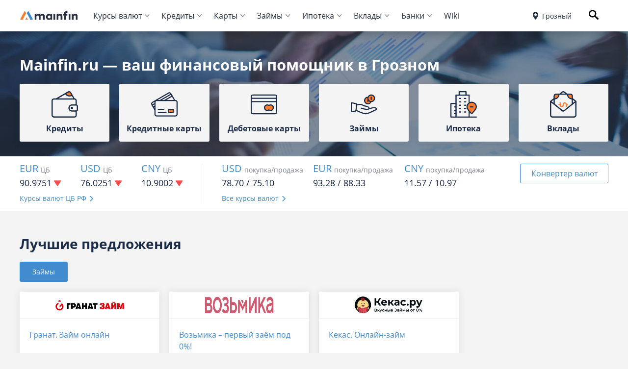

--- FILE ---
content_type: text/html; charset=UTF-8
request_url: https://mainfin.ru/grozniy
body_size: 15935
content:
<!DOCTYPE html><html lang="ru-RU"><head><meta http-equiv="x-dns-prefetch-control" content="on"><link rel="preconnect" href="https://yastatic.net/" ><link rel="preconnect" href="https://mc.yandex.ru/"><link rel="preconnect" href="https://avatars.mds.yandex.net/"><link rel="preconnect" href="https://ads.adfox.ru" ><meta charset="UTF-8"/><meta name="viewport" content="width=device-width, initial-scale=1"><meta name="theme-color" content="#263042"><meta name="format-detection" content="telephone=no"><link rel="icon" href="/img/favicon/favicon.ico" type="image/x-icon"><link rel="apple-touch-icon-precomposed" href="/img/favicon/apple-touch-icon.jpg"><link rel="apple-touch-icon" sizes="60x60" href="/img/favicon/apple-touch-icon-60x60.jpg"><link rel="apple-touch-icon" sizes="76x76" href="/img/favicon/apple-touch-icon-76x76.jpg"><link rel="apple-touch-icon" sizes="120x120" href="/img/favicon/apple-touch-icon-120x120.jpg"><link rel="apple-touch-icon" sizes="152x152" href="/img/favicon/apple-touch-icon-152x152.jpg"><link rel="apple-touch-icon" sizes="180x180" href="/img/favicon/apple-touch-icon-180x180.jpg"><link rel="icon" type="image/png" href="/img/favicon/android-chrome-192x192.png" sizes="192x192"><link rel="icon" type="image/png" href="/img/favicon/favicon-96x96.png" sizes="96x96"><link rel="icon" type="image/png" href="/img/favicon/favicon-16x16.png" sizes="16x16"><link rel="image_src" href="/img/logo.png"><link rel="manifest" href="https://mainfin.ru/manifest.json"><link rel="preload"
          href="https://mainfin.ru/fonts/open-sans-v18-latin_cyrillic-regular.woff2"
          as="font" crossorigin/><link rel="preload" href="https://mainfin.ru/fonts/open-sans-v18-latin_cyrillic-600.woff2"
          as="font" crossorigin/><link rel="preload" href="https://mainfin.ru/fonts/open-sans-v18-latin_cyrillic-700.woff2"
          as="font" crossorigin/><!-- Предзагрузка иконочных шрифтов в зависимости от новизны ассета --><link rel="preload" href="https://mainfin.ru/fonts/remaster/icon-font.woff2"
              as="font" crossorigin/><link rel="preload" href="https://static.mainfin.ru/mainfin/frontend/img/remaster/logo.svg" as="image"><title>Финансовый портал Грозного - Mainfin.ru предложения банков, кредиты, курсы валют, карты, вклады</title><style> @font-face {
            font-family: 'Open Sans';
            font-style: normal;
            font-weight: 400;
            font-display: swap;
            src: local(''),
            url('https://mainfin.ru/fonts/open-sans-v18-latin_cyrillic-regular.woff2') format('woff2'),
            url('https://mainfin.ru/fonts/open-sans-v18-latin_cyrillic-regular.woff') format('woff');
        }

        @font-face {
            font-family: 'Open Sans';
            font-style: normal;
            font-weight: 600;
            font-display: swap;
            src: local(''),
            url('https://mainfin.ru/fonts/open-sans-v18-latin_cyrillic-600.woff2') format('woff2'),
            url('https://mainfin.ru/fonts/open-sans-v18-latin_cyrillic-600.woff') format('woff');
        }

        @font-face {
            font-family: 'Open Sans';
            font-style: normal;
            font-weight: 700;
            font-display: swap;
            src: local(''),
            url('https://mainfin.ru/fonts/open-sans-v18-latin_cyrillic-700.woff2') format('woff2'),
            url('https://mainfin.ru/fonts/open-sans-v18-latin_cyrillic-700.woff') format('woff');
        }

        html, body {
            font-family: 'Open Sans', sans-serif;
        }

        body.hide-mobile-interstitial #modalAppMobileInterstitial{
            opacity: 0;
            transition: 0s;
        }
        /* Данные стили используются только на страницах новейшего типа */
                html, body {
            font-size: 16px;
            color: #1b2c49;
            line-height: 1.5;
            background-color: #f4f4f4;
            margin: 0;
            -webkit-text-size-adjust: 100%;
            -webkit-tap-highlight-color: transparent;
            display: -webkit-box;
            display: -ms-flexbox;
            display: flex;
            -webkit-box-orient: vertical;
            -webkit-box-direction: normal;
            -ms-flex-direction: column;
            flex-direction: column;
            min-height: 100vh;
        }

        body > main {
            -webkit-box-flex: 1;
            -ms-flex-positive: 1;
            flex-grow: 1;
        }

        @media screen and (min-width: 768px) {
            html, body {
                font-size: 16px;
            }
        }

        @font-face {
            font-family: "icon-font";
            src: local(''),
            url("https://mainfin.ru/fonts/remaster/icon-font.eot"),
            url("https://mainfin.ru/fonts/remaster/icon-font.woff2") format("woff2"),
            url("https://mainfin.ru/fonts/remaster/icon-font.woff") format("woff"),
            url("https://mainfin.ru/fonts/remaster/icon-font.ttf") format("truetype");
            font-weight: normal;
            font-style: normal;
            font-display: swap;
        }

        
        .icon {
            font-family: 'icon-font' !important;
            font-style: normal;
            font-weight: normal;
            font-variant: normal;
            text-transform: none;
            line-height: 1;
            -webkit-font-smoothing: antialiased;
            -moz-osx-font-smoothing: grayscale;
        } </style><script>window.yaMetrikaID = 21365656+'';</script><meta  name="referrer" content="origin-when-cross-origin" /><meta  name="description" content="Финансовый портал Грозного - курсы валют, кредиты, вклады, банкоматы и отделения. Информация о банковских продуктах в Грозном,  аналитика и новости." /><meta  name="keywords" content="mainfin, финансовый портал, Грозный" /><meta  property="og:image" content="https://static.mainfin.ru/mainfin/frontend/img/og-images/main-page.png" /><meta  property="og:title" content="Финансовый портал Грозного - Mainfin.ru предложения банков, кредиты, курсы валют, карты, вклады" /><meta  property="og:description" content="Финансовый портал Грозного - курсы валют, кредиты, вклады, банкоматы и отделения. Информация о банковских продуктах в Грозном,  аналитика и новости." /><meta  property="og:url" content="https://mainfin.ru/grozniy" /><meta  property="og:type" content="website" /><link rel='canonical' href='/grozniy'><link href="https://mainfin.ru/minify/3403546f3922a57b22ee041f7ff339f060f07a00.css" rel="stylesheet"><link href="https://mainfin.ru/minify/48694324d1663b5879a39b65a251b4f72c6c8ec4.css" rel="stylesheet"><script type="text/javascript">var verify_code_url = "L3NlbmQtY29kZS92ZXJpZnk=";
var sms_length = 4;
var isTestServer = false;
var yiiEnv = "prod";
var cookieSecure = false;
var cookieHttpOnly = false;
var cookieSamesite = false;
var dadataToken = "2b4e31395ce022027eae9bb976fc4030c00b7c54";
var GLOBAL_NAME = "ANALYTIC_SESSION";</script><meta name="csrf-param" content="_csrf"><meta name="csrf-token" content="Z8RlGrO_LSZtQCeTfYcWO1qTM3X13bscgmmIk9aGaaUfhVRYyshXUCYUfvoe8EZ3Y-BEHKaS6km7O8nZuuIg9Q=="><script>window.yaCounterID = 'yaCounter21365656'</script></head><body><div class="dialogue_shadow"></div><script> window.api_ip_ref = 'L3RyYWNraW5nL2lwaWZ5';
        window.user_identity_url = 'L3VzZXItaWRlbnRpdHkvcHVzaA==';
        window.user_data_url = 'L3VzZXItaWRlbnRpdHkvcHVzaC1kYXRh';
        window.user_findby_url = 'L3VzZXItaWRlbnRpdHkvZmluZGJ5';
        window.user_refreh_token_url = 'L2F1dGgvcmVmcmVzaC10b2tlbg==';
window.cookieName = 'cityId'
window.checkUrl = '/ajax/set-cookie'</script><header class="new-header new-header--white"><div class="new-header__fix"><div class="container"><div class="new-header__inner"><div class="new-header__nav-back" data-nav-back> Главное меню </div><a class="new-header__logo" href="/" data-nav-logo><img src="https://static.mainfin.ru/mainfin/frontend/img/remaster/logo.svg" alt="MainFin"></a><nav class="new-header__nav new-nav" data-nav><ul class="new-nav__list"><li class="main-menu-link new-nav__item "
                            data-nav-item><a class="new-nav__link" href="/currency">Курсы валют</a><div class="new-nav__sub-nav sub-nav" data-sub-nav><div class="container"><div class="sub-nav__inner"><div class="sub-nav__cell sub-nav__cell--50"><a class="sub-nav__title" href="/currency">Курсы валют</a><ul class="sub-nav__list"><li class="sub-nav__item"><a class="sub-nav__link" href="/currency/usd">Курс доллара</a></li><li class="sub-nav__item"><a class="sub-nav__link" href="/currency/eur">Курс евро</a></li><li class="sub-nav__item"><a class="sub-nav__link" href="/currency/cny">Курс юаня</a></li></ul></div><div class="sub-nav__cell sub-nav__cell--25"><a class="sub-nav__title" href="/currency/cb-rf">ЦБ РФ</a><ul class="sub-nav__list"><li class="sub-nav__item"><a class="sub-nav__link" href="/converter">Конвертер валют</a></li><li class="sub-nav__item"><a class="sub-nav__link" href="/currency/cb-rf/date">Архив ЦБ РФ</a></li><li class="sub-nav__item"><a class="sub-nav__link" href="/currency/cb-rf/usd">Курс доллара ЦБ</a></li><li class="sub-nav__item"><a class="sub-nav__link" href="/currency/cb-rf/eur">Курс евро ЦБ</a></li></ul></div><div class="sub-nav__cell sub-nav__cell--25"><a class="sub-nav__title" href="/crypto/rates">Курсы криптовалют</a><ul class="sub-nav__list"><li class="sub-nav__item"><a class="sub-nav__link" href="/crypto/bitcoin">Курс биткоина</a></li></ul></div></div></div></div></li><li class="main-menu-link new-nav__item "
                            data-nav-item><a class="new-nav__link" href="/credits">Кредиты</a><div class="new-nav__sub-nav sub-nav" data-sub-nav><div class="container"><div class="sub-nav__inner"><div class="sub-nav__cell sub-nav__cell--25"><a class="sub-nav__title" href="/zayavka/credit?type=3">Подбор кредита</a><ul class="sub-nav__list"><li class="sub-nav__item"><a class="sub-nav__link" href="/credits">Потребительские кредиты</a></li><li class="sub-nav__item"><a class="sub-nav__link" href="/credits/onlayn-zayavka-na-kredit">Онлайн-заявка</a></li><li class="sub-nav__item"><a class="sub-nav__link" href="/credits/kredit-dlya-plohoy-istorii">С плохой историей</a></li><li class="sub-nav__item"><a class="sub-nav__link" href="/credits/refinansirovanie-kreditov">Рефинансирование кредита</a></li><li class="sub-nav__item"><a class="sub-nav__link" href="/credits/kredit-pensioneram">Пенсионерам</a></li><li class="sub-nav__item"><a class="sub-nav__link" href="/credits/kredit-nalichnymi">Наличными</a></li><li class="sub-nav__item"><a class="sub-nav__link" href="/credits/kredit-na-kartu">На карту</a></li><li class="sub-nav__item"><a class="sub-nav__link" href="/kreditniy-calculator">Калькулятор</a></li></ul></div><div class="sub-nav__cell sub-nav__cell--25"><a class="sub-nav__title" href="/online-oplata/credits">Погашение кредитов</a><ul class="sub-nav__list"><li class="sub-nav__item"><a class="sub-nav__link" href="/online-oplata/credits/tcs">Т-Банк</a></li><li class="sub-nav__item"><a class="sub-nav__link" href="/online-oplata/credits/homecreditbank">Хоум Банк</a></li><li class="sub-nav__item"><a class="sub-nav__link" href="/online-oplata/credits/otpbank">ОТП Банк</a></li><li class="sub-nav__item"><a class="sub-nav__link" href="/online-oplata/credits/sovcombank">Совкомбанк</a></li><li class="sub-nav__item"><a class="sub-nav__link" href="/online-oplata/credits/pochtabank">Почта Банк</a></li><li class="sub-nav__item"><a class="sub-nav__link" href="/online-oplata/credits/vtb">Банк ВТБ</a></li><li class="sub-nav__item"><a class="sub-nav__link" href="/online-oplata/credits/rencredit">Ренессанс Банк</a></li><li class="sub-nav__item"><a class="sub-nav__link" href="/online-oplata/credits/sberbank">СберБанк</a></li></ul></div><div class="sub-nav__cell sub-nav__cell--25"><a class="sub-nav__title" href="/autocredits">Автокредиты</a><ul class="sub-nav__list"><li class="sub-nav__item"><a class="sub-nav__link" href="/autocredits/zayavka-na-avtokredit-onlayn">Онлайн-заявка</a></li><li class="sub-nav__item"><a class="sub-nav__link" href="/autocredits/avtokredit-bez-pervonachalnogo-vznosa">Без первого взноса</a></li><li class="sub-nav__item"><a class="sub-nav__link" href="/autocredits/kredit-na-avto-s-probegom">На авто с пробегом</a></li><li class="sub-nav__item"><a class="sub-nav__link" href="/autocredits/avtokredit-s-plohoj-kreditnoj-istoriej">С плохой историей</a></li><li class="sub-nav__item"><a class="sub-nav__link" href="/autocredits/avtocredit-calculator">Калькулятор</a></li></ul></div><div class="sub-nav__cell sub-nav__cell--25"><a class="sub-nav__title" href="/business-credits">Кредиты для бизнеса</a><ul class="sub-nav__list"><li class="sub-nav__item"><a class="sub-nav__link" href="/business-credits/kredit-dlya-ip">Для ИП</a></li><li class="sub-nav__item"><a class="sub-nav__link" href="/business-credits/overdraft-dlya-biznesa">C овердрафтом</a></li><li class="sub-nav__item"><a class="sub-nav__link" href="/business-credits/na-popolnenie-oborotnyh-sredstv">На пополнение ОС</a></li></ul></div></div></div></div></li><li class="main-menu-link new-nav__item "
                            data-nav-item><a class="new-nav__link" href="javascript:;">Карты</a><div class="new-nav__sub-nav sub-nav" data-sub-nav><div class="container"><div class="sub-nav__inner"><div class="sub-nav__cell sub-nav__cell--50"><a class="sub-nav__title" href="/credit-cards">Кредитные карты</a><ul class="sub-nav__list"><li class="sub-nav__item"><a class="sub-nav__link" href="/zayavka/credit-card?type=3">Подбор карты</a></li><li class="sub-nav__item"><a class="sub-nav__link" href="/credit-cards/onlayn-zayavka-na-kreditnye-karty">Онлайн-заявка</a></li><li class="sub-nav__item"><a class="sub-nav__link" href="/credit-cards/kreditnye-karty-s-plohoj-kreditnoj-istoriej">С плохой историей</a></li><li class="sub-nav__item"><a class="sub-nav__link" href="/credit-cards/kreditnye-karty-rassrochki">С рассрочкой</a></li><li class="sub-nav__item"><a class="sub-nav__link" href="/credit-cards/kreditnye-karty-momentalnye">Моментальные</a></li><li class="sub-nav__item"><a class="sub-nav__link" href="/credit-cards/calculator-kreditnyh-kart">Калькулятор</a></li><li class="sub-nav__item"><a class="sub-nav__link" href="/credit-cards/kreditnye-karty-dlya-pensionerov">Пенсионерам</a></li><li class="sub-nav__item"><a class="sub-nav__link" href="/credit-cards/kreditnye-karty-s-dostavkoj">С доставкой</a></li><li class="sub-nav__item"><a class="sub-nav__link" href="/credit-cards/besprocentnye">Без процентов</a></li></ul></div><div class="sub-nav__cell sub-nav__cell--50"><a class="sub-nav__title" href="/debetovye-karty">Дебетовые карты</a><ul class="sub-nav__list"><li class="sub-nav__item"><a class="sub-nav__link" href="/debetovye-karty/onlayn-zayavka">Онлайн-заявка</a></li><li class="sub-nav__item"><a class="sub-nav__link" href="/debetovye-karty/cashback"> С кэшбэком</a></li><li class="sub-nav__item"><a class="sub-nav__link" href="/debetovye-karty/s-dostavkoy">С доставкой</a></li><li class="sub-nav__item"><a class="sub-nav__link" href="/debetovye-karty/besplatnye">Бесплатные</a></li></ul></div></div></div></div></li><li class="main-menu-link new-nav__item "
                            data-nav-item><a class="new-nav__link" href="/zaimy">Займы</a><div class="new-nav__sub-nav sub-nav" data-sub-nav><div class="container"><div class="sub-nav__inner"><div class="sub-nav__cell sub-nav__cell--50"><a class="sub-nav__title" href="/zaimy">Микрозаймы</a><ul class="sub-nav__list"><li class="sub-nav__item"><a class="sub-nav__link" href="/zayavka/zaym?from=menu">Подбор займа</a></li><li class="sub-nav__item"><a class="sub-nav__link" href="/zaimy/pod-zalog-pts">Займы под залог ПТС</a></li><li class="sub-nav__item"><a class="sub-nav__link" href="/zaimy/bystro">Быстрые займы</a></li><li class="sub-nav__item"><a class="sub-nav__link" href="/zaimy/onlain">Займ онлайн</a></li><li class="sub-nav__item"><a class="sub-nav__link" href="/zaimy/bez-protsentov">Займы без процентов</a></li><li class="sub-nav__item"><a class="sub-nav__link" href="/zaimy/na-kartu">Займы на карту</a></li><li class="sub-nav__item"><a class="sub-nav__link" href="/zaimy/bez-otkaza">Займы без отказа</a></li><li class="sub-nav__item"><a class="sub-nav__link" href="/zaimy/do-zarplaty">Займы до зарплаты</a></li><li class="sub-nav__item"><a class="sub-nav__link" href="/zaimy/s-plohoi-ki">С плохой историей</a></li><li class="sub-nav__item"><a class="sub-nav__link" href="/zaimy/novye">Новые</a></li><li class="sub-nav__item"><a class="sub-nav__link" href="/kalkulyator-zaimy">Калькулятор займов</a></li></ul></div><div class="sub-nav__cell sub-nav__cell--25"><a class="sub-nav__title" href="/mfo">МФО</a><ul class="sub-nav__list"><li class="sub-nav__item"><a class="sub-nav__link" href="/mfo/platiza">Платиза</a></li><li class="sub-nav__item"><a class="sub-nav__link" href="/mfo/monetkin">Монеткин</a></li><li class="sub-nav__item"><a class="sub-nav__link" href="/mfo/dozarplati">До зарплаты</a></li><li class="sub-nav__item"><a class="sub-nav__link" href="/mfo/creditplus">Creditplus</a></li><li class="sub-nav__item"><a class="sub-nav__link" href="/mfo/kviku">Kviku</a></li></ul></div><div class="sub-nav__cell sub-nav__cell--25"><a class="sub-nav__title" href="/online-oplata/zaimy">Погашение займов</a><ul class="sub-nav__list"><li class="sub-nav__item"><a class="sub-nav__link" href="/online-oplata/zaimy/kviku">Kviku</a></li><li class="sub-nav__item"><a class="sub-nav__link" href="/online-oplata/zaimy/ekapusta">еКапуста</a></li><li class="sub-nav__item"><a class="sub-nav__link" href="/online-oplata/zaimy/kupi-ne-kopi">Купи не копи</a></li><li class="sub-nav__item"><a class="sub-nav__link" href="/online-oplata/zaimy/migcredit">МИГ Кредит</a></li><li class="sub-nav__item"><a class="sub-nav__link" href="/online-oplata/zaimy/webbankir">Webbankir</a></li></ul></div></div></div></div></li><li class="main-menu-link new-nav__item "
                            data-nav-item><a class="new-nav__link" href="/mortgage">Ипотека</a><div class="new-nav__sub-nav sub-nav" data-sub-nav><div class="container"><div class="sub-nav__inner"><div class="sub-nav__cell sub-nav__cell--50"><a class="sub-nav__title" href="/mortgage">Ипотека</a><ul class="sub-nav__list"><li class="sub-nav__item"><a class="sub-nav__link" href="/mortgage/nizkij-procent-po-ipoteke">Под низкий процент</a></li><li class="sub-nav__item"><a class="sub-nav__link" href="/mortgage/ipoteka-mnogodetnym-semyam">Многодетным</a></li><li class="sub-nav__item"><a class="sub-nav__link" href="/mortgage/sotsialnaya-ipoteka">Социальная ипотека</a></li><li class="sub-nav__item"><a class="sub-nav__link" href="/mortgage/ipoteka-na-novostrojku">На новостройку</a></li><li class="sub-nav__item"><a class="sub-nav__link" href="/mortgage/ipoteka-bez-pervonachalnogo-vznosa">Без первого взноса</a></li><li class="sub-nav__item"><a class="sub-nav__link" href="/mortgage/refinansirovanie-ipoteki">Рефинансирование ипотеки</a></li><li class="sub-nav__item"><a class="sub-nav__link" href="/mortgage/ipoteka-na-kvartiry">На квартиру</a></li><li class="sub-nav__item"><a class="sub-nav__link" href="/mortgage/ipoteka-na-stroitelstvo-doma">На дом</a></li><li class="sub-nav__item"><a class="sub-nav__link" href="/mortgage/calculator-ipoteki">Калькулятор</a></li></ul></div></div></div></div></li><li class="main-menu-link new-nav__item "
                            data-nav-item><a class="new-nav__link" href="/deposits">Вклады</a><div class="new-nav__sub-nav sub-nav" data-sub-nav><div class="container"><div class="sub-nav__inner"><div class="sub-nav__cell sub-nav__cell--75"><a class="sub-nav__title" href="/deposits">Вклады</a><ul class="sub-nav__list"><li class="sub-nav__item"><a class="sub-nav__link" href="/deposits/vygodnue-vklady">Выгодные</a></li><li class="sub-nav__item"><a class="sub-nav__link" href="/deposits/vklady-pod-visokii-procent">Под высокий процент</a></li><li class="sub-nav__item"><a class="sub-nav__link" href="/deposits/nakopitelnye-vklady">Накопительные счета</a></li><li class="sub-nav__item"><a class="sub-nav__link" href="/deposits/vklady-v-rublyah">В рублях</a></li><li class="sub-nav__item"><a class="sub-nav__link" href="/deposits/vklady-v-dollarah">В долларах</a></li><li class="sub-nav__item"><a class="sub-nav__link" href="/deposits/vklady-v-evro">В евро</a></li><li class="sub-nav__item"><a class="sub-nav__link" href="/deposits/vklady-dlya-pensionerov">Для пенсионеров</a></li><li class="sub-nav__item"><a class="sub-nav__link" href="/kalkulyator-vkladov">Калькулятор вкладов</a></li></ul></div></div></div></div></li><li class="main-menu-link new-nav__item "
                            data-nav-item><a class="new-nav__link" href="/banki">Банки</a><div class="new-nav__sub-nav sub-nav" data-sub-nav><div class="container"><div class="sub-nav__inner"><div class="sub-nav__cell sub-nav__cell--25 | RENDER(//autocomplete/_bank)"><a class="sub-nav__title" href="/banki">Банки Грозного</a><form class="form-search"><input type="text" class="input input--search mb-20 autoCompleteInput autoCompleteDropDown search-input autoCompleteInput autoCompleteDropDown search-input" name="attribute" placeholder="Введите название банка" data-class="Bank" data-attribute="name" data-params='{"link":true,"highlight":true,"find_mode":"","no_complete":"true"}' autocomplete="off" data-counter="-1" data-timeout="300"><ul class="autoCompleteList mobBankAutocomplete autoCompleteList--max-height"></ul></form><ul class="sub-nav__list"></ul></div><div class="sub-nav__cell sub-nav__cell--25"><a class="sub-nav__title" href="/banki/rating">Рейтинги банков</a><ul class="sub-nav__list"><li class="sub-nav__item"><a class="sub-nav__link" href="/bank/sberbank">Сбербанк</a></li><li class="sub-nav__item"><a class="sub-nav__link" href="/bank/vtb">Банк ВТБ</a></li><li class="sub-nav__item"><a class="sub-nav__link" href="/bank/gazprombank">Газпромбанк</a></li><li class="sub-nav__item"><a class="sub-nav__link" href="/bank/alfabank">Альфа-Банк</a></li><li class="sub-nav__item"><a class="sub-nav__link" href="/bank/mkb">Московский Кредитный Банк</a></li></ul></div><div class="sub-nav__cell sub-nav__cell--50"><a class="sub-nav__title" href="/banki/otzyvy">Отзывы о банках</a><ul class="sub-nav__list"></ul></div></div></div></div></li><li class="main-menu-link new-nav__item  only-link"
                            data-nav-item><a class="new-nav__link only-link" href="/wiki">Wiki</a></li></ul></nav><div class="new-header__null"></div><div class="new-header__settings settings-nav"><div class="settings-nav__local"><a class="main-menu-link city-link" data-toggle="modal" data-js="show-modal" data-target="#modal-city" data-avaliable="true"><i class="own-font-marker marker-icon"></i><span class="settings-nav__city" title="Грозный">Грозный</span></a></div><form class="settings-nav__search" action="/site/search" id="sb-search"><input class="settings-nav__search-input" type="text" placeholder="Поиск" data-search-imput
               value="" name="q" id="search"><button class="settings-nav__search-btn settings-nav__search-btn--submit" type="submit"
                data-search-submit></button><button class="settings-nav__search-btn" type="button" data-search-btn></button></form></div><div class="new-header__nav-btn" data-nav-btn><svg class="ham hamRotate ham8" viewBox="0 0 100 100" width="50"><path class="line top"
                          d="m 30,33 h 40 c 3.722839,0 7.5,3.126468 7.5,8.578427 0,5.451959 -2.727029,8.421573 -7.5,8.421573 h -20"/><path class="line middle" d="m 30,50 h 40"/><path class="line bottom"
                          d="m 70,67 h -40 c 0,0 -7.5,-0.802118 -7.5,-8.365747 0,-7.563629 7.5,-8.634253 7.5,-8.634253 h 20"/></svg></div></div></div></div><input type="hidden" id="active_path" name="active_path" value="/grozniy"></header><!--AdFox START--><!--Myfintutads--><!--Площадка: mainfin.ru / Все страницы / rastiashka_top_adaptive--><!--Категория: <не задана>--><!--Тип баннера: rastiashka_top--><div id="adfox_157200903729925430"></div><main><div id="alert"></div><article class="section desc:section--50-30"><div class="container"><div class="filter"><div class="filter__back filter__back--blue"><img decoding="async" src="/img/remaster/main-page/filter-back--main-page-desctop.jpg"
             srcset="/img/remaster/main-page/filter-back--main-page-mob.jpg 450w,
                     /img/remaster/main-page/filter-back--main-page-laptop.jpg 1366w,
                     /img/remaster/main-page/filter-back--main-page-desctop.jpg 1922w"
             sizes="(max-width: 450px) 390px,
                    (max-width: 1366px) 750px,
                    1922px"
             alt="Фон фильтра"
             title="Фон фильтра"></div><div class="filter__content"><div class="filter__title"><h1>Mainfin.ru — ваш финансовый помощник
                в Грозном </h1></div><div class="link-tiles"><div class="link-tiles__item"><div class="link-tiles__item-content"><a class="link-tiles__item-link" href="/credits/vygodnyj-potrebitelskij-kredit"></a><div class="link-tiles__item-img"><img class="load_image" src="/img/empty.png" alt="Кредиты" data-url-img="https://static.mainfin.ru/mainfin/frontend/img/remaster/icon-pack/credits.svg"></div><div class="link-tiles__item-title"> Кредиты </div></div></div><div class="link-tiles__item"><div class="link-tiles__item-content"><a class="link-tiles__item-link" href="/credit-cards/kreditnye-karty-s-plohoj-kreditnoj-istoriej"></a><div class="link-tiles__item-img"><img class="load_image" src="/img/empty.png" alt="Кредитные карты" data-url-img="https://static.mainfin.ru/mainfin/frontend/img/remaster/icon-pack/credit-card-1.svg"></div><div class="link-tiles__item-title"> Кредитные карты </div></div></div><div class="link-tiles__item"><div class="link-tiles__item-content"><a class="link-tiles__item-link" href="/debetovye-karty/besplatnye"></a><div class="link-tiles__item-img"><img class="load_image" src="/img/empty.png" alt="Дебетовые карты" data-url-img="https://static.mainfin.ru/mainfin/frontend/img/remaster/icon-pack/credit-card.svg"></div><div class="link-tiles__item-title"> Дебетовые карты </div></div></div><div class="link-tiles__item"><div class="link-tiles__item-content"><a class="link-tiles__item-link" href="/zaimy/pod-zalog-pts"></a><div class="link-tiles__item-img"><img class="load_image" src="/img/empty.png" alt="Займы" data-url-img="https://static.mainfin.ru/mainfin/frontend/img/remaster/icon-pack/get-money.svg"></div><div class="link-tiles__item-title"> Займы </div></div></div><div class="link-tiles__item"><div class="link-tiles__item-content"><a class="link-tiles__item-link" href="/mortgage/refinansirovanie-ipoteki"></a><div class="link-tiles__item-img"><img class="load_image" src="/img/empty.png" alt="Ипотека" data-url-img="https://static.mainfin.ru/mainfin/frontend/img/remaster/icon-pack/office-building.svg"></div><div class="link-tiles__item-title"> Ипотека </div></div></div><div class="link-tiles__item"><div class="link-tiles__item-content"><a class="link-tiles__item-link" href="/deposits/vklady-pod-visokii-procent"></a><div class="link-tiles__item-img"><img class="load_image" src="/img/empty.png" alt="Вклады" data-url-img="https://static.mainfin.ru/mainfin/frontend/img/remaster/icon-pack/money.svg"></div><div class="link-tiles__item-title"> Вклады </div></div></div></div></div></div></div></article><article class="section section--small-static bg-white"><div class="container"><div class="line-currency-table"><div class="line-currency-table__part line-currency-table__part--exchange"><div class="line-currency-table__items"><div class="line-currency-table__item"><div class="line-currency-table__item-top"><a href="/currency/cb-rf/eur"
                           class="line-currency-table__currency-code">EUR</a><span class="ml-5 fs-14 color--subtext">ЦБ</span></div><div class="line-currency-table__value">90.9751<i
                                class="icon icon-triangle-down negative line-currency-table__triangle"></i></div></div><div class="line-currency-table__item"><div class="line-currency-table__item-top"><a href="/currency/cb-rf/usd"
                           class="line-currency-table__currency-code">USD</a><span class="ml-5 fs-14 color--subtext">ЦБ</span></div><div class="line-currency-table__value">76.0251<i
                                class="icon icon-triangle-down negative line-currency-table__triangle"></i></div></div><div class="line-currency-table__item"><div class="line-currency-table__item-top"><a href="/currency/cb-rf/cny"
                           class="line-currency-table__currency-code">CNY</a><span class="ml-5 fs-14 color--subtext">ЦБ</span></div><div class="line-currency-table__value">10.9002<i
                                class="icon icon-triangle-down negative line-currency-table__triangle"></i></div></div></div><a href="/currency/cb-rf" class="line-currency-table__more">Курсы валют ЦБ РФ</a></div><div class="line-currency-table__part line-currency-table__part--buy-sale"><div class="line-currency-table__items"><div class="line-currency-table__item"><div class="line-currency-table__item-top"><a href="/currency/usd"
                           class="line-currency-table__currency-code">USD</a><span class="ml-5 fs-14 desc-visible color--subtext">покупка/продажа</span></div><div class="line-currency-table__value">78.70 / 75.10</div></div><div class="line-currency-table__item"><div class="line-currency-table__item-top"><a href="/currency/eur"
                           class="line-currency-table__currency-code">EUR</a><span class="ml-5 fs-14 desc-visible color--subtext">покупка/продажа</span></div><div class="line-currency-table__value">93.28 / 88.33</div></div><div class="line-currency-table__item"><div class="line-currency-table__item-top"><a href="/currency/cny"
                           class="line-currency-table__currency-code">CNY</a><span class="ml-5 fs-14 desc-visible color--subtext">покупка/продажа</span></div><div class="line-currency-table__value">11.57 / 10.97</div></div></div><a href="/currency" class="line-currency-table__more">Все курсы валют</a></div><div class="line-currency-table__btn-wrap"><a href="/converter"
                                                      class="btn btn--min-width btn--transparent-blue">Конвертер
                валют</a></div></div></div></article><!--Best-offers--><article class="section"><div class="container"><div class="title-with-text"><div class="title-with-text__item"><h2>Лучшие предложения</h2></div></div><!--links-tab-row--><div class="tabs tabs--tag mt-20"><div class="tabs__nav desc:tabs__nav--large" data-js="tabs-switch"><ul class="tabs__nav-list tabs__nav-list--item-m10"><li class="tabs__nav-item active"><span class="tabs__nav-btn" data-target="#zaymy"> Займы </span></li></ul></div><!--Offers block--><div class="tabs__content"><div class="tabs__container active"
                             id="zaymy"><div class="card-best-list"><div class="card-best-list__item"><div class="card-best"><span class="card-best__link  js_link" data-link="/mfo/granat-zaym/zaimy/zajm-onlajn-70"></span><div class="card-best__top"><div class="card-best__img"><img class="load_image" src="/img/empty.png" alt="Гранат Займ" title="Гранат Займ" data-url-img="https://static.mainfin.ru/shared/mfo_logo/logos/granat-zaym.svg"></div></div><div class="card-best__content"><div class="card-best__title-wrap"><a href="/mfo/granat-zaym/zaimy/zajm-onlajn-70"
                   class="card-best__title fs-16 fake-link">Гранат. Займ онлайн</a></div><ul class="card-best__params"><li><span class="card-best__params-left color--subtext">Сумма</span><span class="card-best__params-line"></span><span class="card-best__params-left">до 100 000 <i class="icon icon-rub icon--currency"></i></span></li><li><span class="card-best__params-left color--subtext">Срок</span><span class="card-best__params-line"></span><span class="card-best__params-left">1 - 365 дн.</span></li></ul><div class="mt-20"><span class="btn btn--desc-full btn--orange html_vitrina_zaimy  js_link_blank" onclick="analyticsCounter(&#039;main_html_vitrina&#039;, &#039;granat-zaym&#039; ,&#039;zaimy&#039;,&#039;746&#039;,&#039;1&#039;)" data-link="https://tracker.cpamerix.ru/67d302ff4c61aab780e2a6a7?erid=4q7hppNAnjV6CjJJSGzLF5fQgK9GDTBUSY8oS4X4X8g98Q9yY&amp;s8=type|zaymy%26product_type|zaymy%26product_id|746%26partner|granat-zaym%26model|referal%26goal|%26payment|cpm%26partner_type|direct%26cpa_offer|9w8eSMkdbsbMsHkdg%26projectid|2&amp;s1={{session_id}}&amp;s7={{page_path}}&amp;s5={{click_id}}">Подать заявку</span><div class="mt-5 text-center"><span class="color--subtext fs-12"><!--TODO Количество заявок будет выведено позже, после того, как клики будут собраны--><!--1 582 заявок--></span></div></div></div></div></div><div class="card-best-list__item"><div class="card-best"><span class="card-best__link  js_link" data-link="/mfo/vozmika/zaimy/vozmika-pervyj-zaem-pod-0"></span><div class="card-best__top"><div class="card-best__img"><img class="load_image" src="/img/empty.png" alt="Возьмика" title="Возьмика" data-url-img="https://static.mainfin.ru/shared/mfo_logo/logos/vozmika.svg?v=1765291133"></div></div><div class="card-best__content"><div class="card-best__title-wrap"><a href="/mfo/vozmika/zaimy/vozmika-pervyj-zaem-pod-0"
                   class="card-best__title fs-16 fake-link">Возьмика – первый заём под 0%!</a></div><ul class="card-best__params"><li><span class="card-best__params-left color--subtext">Сумма</span><span class="card-best__params-line"></span><span class="card-best__params-left">до 100 000 <i class="icon icon-rub icon--currency"></i></span></li><li><span class="card-best__params-left color--subtext">Срок</span><span class="card-best__params-line"></span><span class="card-best__params-left">7 - 30 дн.</span></li></ul><div class="mt-20"><span class="btn btn--desc-full btn--orange html_vitrina_zaimy  js_link_blank" onclick="analyticsCounter(&#039;main_html_vitrina&#039;, &#039;vozmika&#039; ,&#039;zaimy&#039;,&#039;803&#039;,&#039;2&#039;)" data-link="https://tracker.cpamerix.ru/69391b3c0637d4af7fb04007?erid=sKjnGhcf5yReAaXV6kWpVnZisQqzkHYKFAdyWUuKTqyefTt&amp;s8=type|zaymy%26product_type|zaymy%26product_id|172%26partner|vozmika%26model|referal%26goal|%26payment|cpt%26partner_type|direct%26cpa_offer|dvgAW2eEJi4uFKY5r%26projectid|2&amp;s1={{session_id}}&amp;s7={{page_path}}&amp;s5={{click_id}}">Подать заявку</span><div class="mt-5 text-center"><span class="color--subtext fs-12"><!--TODO Количество заявок будет выведено позже, после того, как клики будут собраны--><!--1 582 заявок--></span></div></div></div></div></div><div class="card-best-list__item"><div class="card-best"><span class="card-best__link  js_link" data-link="/mfo/kekscredit/zaimy/onlajn-zajm-27"></span><div class="card-best__top"><div class="card-best__img"><img class="load_image" src="/img/empty.png" alt="Кекас" title="Кекас" data-url-img="https://static.mainfin.ru/shared/mfo_logo/logos/kekscredit.svg?v=1744799220"></div></div><div class="card-best__content"><div class="card-best__title-wrap"><a href="/mfo/kekscredit/zaimy/onlajn-zajm-27"
                   class="card-best__title fs-16 fake-link">Кекас. Онлайн-займ</a></div><ul class="card-best__params"><li><span class="card-best__params-left color--subtext">Сумма</span><span class="card-best__params-line"></span><span class="card-best__params-left">до 30 000 <i class="icon icon-rub icon--currency"></i></span></li><li><span class="card-best__params-left color--subtext">Срок</span><span class="card-best__params-line"></span><span class="card-best__params-left">3 - 30 дн.</span></li></ul><div class="mt-20"><span class="btn btn--desc-full btn--orange html_vitrina_zaimy  js_link_blank" onclick="analyticsCounter(&#039;main_html_vitrina&#039;, &#039;kekscredit&#039; ,&#039;zaimy&#039;,&#039;557&#039;,&#039;3&#039;)" data-link="https://tracker.cpamerix.ru/687a7f94fa47bf0442050076?erid=sKjnGhcf5yReAaXV5aALXhunoL4UB2DpGfQMQYVuXU8Akc5&amp;s8=type|zaymy%26product_type|zaymy%26product_id|557%26partner|kekas%26model|referal%26goal|%26payment|cpt%26partner_type|direct%26cpa_offer|TwXbJszSEJh7N4MfT%26projectid|2&amp;s1={{session_id}}&amp;s7={{page_path}}&amp;s5={{click_id}}">Подать заявку</span><div class="mt-5 text-center"><span class="color--subtext fs-12"><!--TODO Количество заявок будет выведено позже, после того, как клики будут собраны--><!--1 582 заявок--></span></div></div></div></div></div></div><div class="d-f jc-c mt-30"><a class="btn btn--transparent-blue" href="/zaimy">Все предложения</a></div></div></div></div></div></article><div class="modal fade modal--pts " id="modal-pts"><div class="modal-dialog"><div class="modal-content"><button class="close" type="button" data-dismiss="modal"><span></span></button><div class="modal__title">Для получения займа необходимо:</div><div class="modal-body"><ul class="modal__list"><li><div>Предоставить ПТС вашего автомобиля в качестве залога</div></li><li><div>Находиться в одном из следующих городов:</div></li></ul><ul class="modal__list-city list list--circle"></ul></div><div class="modal__bottom"><span class="btn modal__btn btn--orange btn-pretty js_link_blank" rel="nofollow" onclick="" data-link=""><span>Мне подходят условия</span></span><a class="" href="/zaimy?source=popup_pts"
                   data-type_event_on_click="analyticsCounter('popup_pts', 'link_view_zaimy', 'Zaimy');">Посмотреть
                    другие займы <span class="icon icon-chevron-right fs-12"></span></a></div></div></div></div><!--Best-offers end--><article class="section bg-white"><div class="container"><div class="relink-tiles"><div class="relink-tiles__item"><div class="relink-tiles__item-head"><div class="relink-tiles__item-title">Кредиты</div><img class="relink-tiles__item-image load_image" src="/img/empty.png" alt="Кредиты" decoding="async" data-url-img="/img/remaster/relink-tiles/shutterstock.png"></div><div class="relink-tiles__item-body"><ul class="relink-tiles__item-list"><li><a href="/credits/onlayn-zayavka-na-kredit"><span>Онлайн-заявка</span><span class="relink-tiles__item-num">115</span></a></li><li><a href="/credits/kredit-nalichnymi"><span>Наличными</span><span class="relink-tiles__item-num">68</span></a></li><li><a href="/credits/kredit-bez-registratsii"><span>Без регистрации</span><span class="relink-tiles__item-num">14</span></a></li><li><a href="/credits/kredit-bez-spravok"><span>Без справок</span><span class="relink-tiles__item-num">96</span></a></li><li><a href="/credits/kredit-dlya-plohoy-istorii"><span>С плохой историей</span><span class="relink-tiles__item-num">37</span></a></li></ul></div></div><div class="relink-tiles__item"><div class="relink-tiles__item-head"><div class="relink-tiles__item-title">Кредитные карты</div><img class="relink-tiles__item-image load_image" src="/img/empty.png" alt="Кредитные карты" decoding="async" data-url-img="/img/remaster/relink-tiles/peoples.png"></div><div class="relink-tiles__item-body"><ul class="relink-tiles__item-list"><li><a href="/credit-cards/onlayn-zayavka-na-kreditnye-karty"><span>Онлайн-заявка</span><span class="relink-tiles__item-num">13</span></a></li><li><a href="/credit-cards/kreditnye-karty-rassrochki"><span>С рассрочкой</span><span class="relink-tiles__item-num">19</span></a></li><li><a href="/credit-cards/kreditnye-karty-momentalnye"><span>Моментальные</span><span class="relink-tiles__item-num">32</span></a></li><li><a href="/credit-cards/kreditnye-karty-s-plohoj-kreditnoj-istoriej"><span>С плохой историей</span><span class="relink-tiles__item-num">31</span></a></li><li><a href="/credit-cards/virtualnye"><span>Виртуальные</span><span class="relink-tiles__item-num">19</span></a></li></ul></div></div><div class="relink-tiles__item relink-tiles__item--v2"><div class="relink-tiles__item-head"><div class="relink-tiles__item-title">Займ за 5 минут</div><img class="relink-tiles__item-image load_image" src="/img/empty.png" alt="Займ за 5 минут" decoding="async" data-url-img="/img/remaster/relink-tiles/woman.png"></div><div class="relink-tiles__item-title-text">Посмотрите все займы, их условия и ставки</div><div class="relink-tiles__item-body"><ul class="relink-tiles__item-list"><li><a href="/zaimy/onlain"><span>Онлайн-займ</span><span
                                class="relink-tiles__item-num">112</span></a></li><li><a href="/zaimy/bez-otkaza"><span>Без отказа</span><span
                                class="relink-tiles__item-num">121</span></a></li><li><a href="/zaimy/pervyj-bez-procentov-na-kartu"><span>Первый без процентов</span><span
                                class="relink-tiles__item-num">125</span></a></li></ul></div><div class="relink-tiles__item-footer"><a href="/zaimy" class="btn btn--transparent-blue">Подобрать займ</a></div></div><div class="relink-tiles__item relink-tiles__item--v2"><div class="relink-tiles__item-head"><div class="relink-tiles__item-title">Подберите выгодную ипотеку!</div><img class="relink-tiles__item-image load_image" src="/img/empty.png" alt="Подберите выгодную ипотеку!" decoding="async" data-url-img="/img/remaster/relink-tiles/mortage.png"></div><div class="relink-tiles__item-title-text">Сравнивайте и выбирайте ипотечные программы от лучших банков России</div><div class="relink-tiles__item-body"><ul class="relink-tiles__item-list"><li><a href="/mortgage/refinansirovanie-ipoteki"><span>Рефинансирование</span><span
                                class="relink-tiles__item-num">17</span></a></li><li><a href="/mortgage/ipoteka-bez-pervonachalnogo-vznosa"><span>Без первого взноса</span><span
                                class="relink-tiles__item-num">14</span></a></li><li><a href="/mortgage/sotsialnaya-ipoteka"><span>Социальная</span><span
                                class="relink-tiles__item-num">14</span></a></li></ul></div><div class="relink-tiles__item-footer"><a href="/mortgage" class="btn btn--transparent-blue">Подобрать ипотеку</a></div></div><div class="relink-tiles__item"><div class="relink-tiles__item-head"><div class="relink-tiles__item-title">Вклады</div><img class="relink-tiles__item-image load_image" src="/img/empty.png" alt="Вклады" decoding="async" data-url-img="/img/remaster/relink-tiles/seif.png"></div><div class="relink-tiles__item-body"><ul class="relink-tiles__item-list"><li><a href="/deposits/vklady-pod-visokii-procent"><span>Под высокий процент</span><span class="relink-tiles__item-num">155</span></a></li><li><a href="/deposits/vklady-s-ezhemesyachnumi-vyplatami-procentov"><span>С ежемесячными выплатами</span><span class="relink-tiles__item-num">87</span></a></li><li><a href="/deposits/vklady-dlya-pensionerov"><span>Для пенсионеров</span><span class="relink-tiles__item-num">38</span></a></li><li><a href="/deposits/valjutnye-vklady"><span>Валютные</span><span class="relink-tiles__item-num">16</span></a></li><li><a href="/kalkulyator-vkladov"><span>Калькулятор</span><span class="relink-tiles__item-num">201</span></a></li></ul></div></div><div class="relink-tiles__item"><div class="relink-tiles__item-head"><div class="relink-tiles__item-title">Автокредиты</div><img class="relink-tiles__item-image load_image" src="/img/empty.png" alt="Автокредиты" decoding="async" data-url-img="/img/remaster/relink-tiles/car.png"></div><div class="relink-tiles__item-body"><ul class="relink-tiles__item-list"><li><a href="/autocredits"><span>Автокредиты</span><span class="relink-tiles__item-num">33</span></a></li><li><a href="/autocredits/zayavka-na-avtokredit-onlayn"><span>Онлайн-заявка</span><span class="relink-tiles__item-num">6</span></a></li><li><a href="/autocredits/kredit-na-avto-s-probegom"><span>Авто с пробегом</span><span class="relink-tiles__item-num">13</span></a></li><li><a href="/autocredits/avtokredit-s-plohoj-kreditnoj-istoriej"><span>С плохой КИ</span><span class="relink-tiles__item-num">1</span></a></li><li><a href="/autocredits/avtokredit-bez-pervonachalnogo-vznosa"><span>Без первого взноса</span><span class="relink-tiles__item-num">29</span></a></li><li><a href="/autocredits/avtokredity-s-gospodderzhkoj"><span>С господдержкой</span><span class="relink-tiles__item-num">2</span></a></li></ul></div></div></div></div></article><div class="ad-container wrapper"><!--AdFox START--><!--Myfintutads--><!--Площадка: mainfin.ru / Все страницы / main_banner_middle (desk)--><!--Категория: <не задана>--><!--Тип баннера: perforating_bottom_banner (desc)--><div id="adfox_160251441745929591"></div></div><article class="section"><div class="container"><div class="title-with-text"><div class="title-with-text__item"><h2>Полезные статьи и финансовые советы</h2></div><div class="title-with-text__item title-with-text__item--no-wrap title-with-text__item--v-center"><a href="/wiki"
               class="fs-14">Все статьи <span class="icon icon-chevron-right fs-12"></span></a></div></div><div class="mb-20"><div class="tags-list tags-list--overflow tags-list--mr-min15"><a class="tag" href="/wiki/category/kredity"> Кредиты </a><a class="tag" href="/wiki/category/kreditnaa-karta"> Кредитные карты </a><a class="tag" href="/wiki/category/mikrozaymy"> Займы </a><a class="tag" href="/wiki/category/mortgage"> Ипотека </a><a class="tag" href="/wiki/category/deposits"> Вклады </a></div></div><div class="tabs tabs--tag mt-20"><div class="tabs__content"><div class="tabs__container active"><div class="news-section"><div class="news"><span class="news__absolute-link js_link" data-link="/wiki/term/chto-takoe-kreditorskaya-zadolzhennost"></span><div class="news__wrapper"><div class="news__header"><div class="news__filter"></div><img class="load_image" src="/img/empty.png" alt="Изображение: mainfin.ru" data-url-img="https://static.mainfin.ru/mainfin/source/1/YWFlK8LpFsUrFpOwEKf9edOnsG3l0m3F.jpg"></div><div class="news__footer"><div class="news__info"><div class="news__date">16.01.2023</div><a href="/wiki/category/kredity"
                                       class="tag">Кредиты</a></div><a href="/wiki/term/chto-takoe-kreditorskaya-zadolzhennost"
                           class="news__title"> Что такое кредиторская задолженность?</a></div></div></div><div class="news"><span class="news__absolute-link js_link" data-link="/wiki/term/riski-ipotechnogo-kreditovaniya"></span><div class="news__wrapper"><div class="news__header"><div class="news__filter"></div><img class="load_image" src="/img/empty.png" alt="Риски ипотечного кредитования – о чем следует знать и помнить заемщику?" data-url-img="https://static.mainfin.ru/mainfin/source/1/Fxkj0lEkiYBTU1dzb2_tlHoaCjif3aR2.png"></div><div class="news__footer"><div class="news__info"><div class="news__date">20.12.2022</div><a href="/wiki/category/mortgage"
                                       class="tag">Ипотека</a></div><a href="/wiki/term/riski-ipotechnogo-kreditovaniya"
                           class="news__title"> Риски ипотечного кредитования – о чем следует знать и помнить заемщику?</a></div></div></div><div class="news"><span class="news__absolute-link js_link" data-link="/wiki/term/zakladnaya-na-kvartiru"></span><div class="news__wrapper"><div class="news__header"><div class="news__filter"></div><img class="load_image" src="/img/empty.png" alt="Закладная на квартиру по ипотеке – что это такое простыми словами?" data-url-img="https://static.mainfin.ru/mainfin/source/1/4CiiWZADWnoFK8L1VYDKxTcKEDBAspDA.png"></div><div class="news__footer"><div class="news__info"><div class="news__date">16.11.2022</div><a href="/wiki/category/mortgage"
                                       class="tag">Ипотека</a></div><a href="/wiki/term/zakladnaya-na-kvartiru"
                           class="news__title"> Закладная на квартиру по ипотеке – что это такое простыми словами?</a></div></div></div></div></div></div></div></div></article><article class="section bg-white"><div class="container"><h3 class="h2 mb-20"> Отзывы о банках Грозном</h3><div class="mb-20"><div class="tags-list "><a href="/banki/otzyvy/credit"
               class="tag"> Кредиты </a><a href="/banki/otzyvy/credit-cards"
               class="tag"> Кредитные карты </a><a href="/banki/otzyvy/deposit"
               class="tag"> Вклады </a><a href="/banki/otzyvy/mortgage"
               class="tag"> Ипотека </a><a href="/banki/otzyvy/business-credits"
               class="tag"> Кредиты для бизнеса </a><a href="/banki/otzyvy/obsluzhivanie?city=grozniy"
               class="tag"> Обслуживание </a></div></div><div class="reviews-slider"><div class="reviews-slider__list" id="reviewsSlider"><div class="reviews-slider__item"><div class="reviews-item" itemscope itemtype="https://schema.org/Review"><div class="reviews-item__top"><div class="reviews-item__rate-name"><div class="reviews-item__name" itemprop="itemReviewed" itemscope
                                     itemtype="https://schema.org/Organization"><span class="reviews-item__name-img mr-5"><img class="load_image" src="/img/empty.png" alt="СберБанк" title="СберБанк" data-url-img="https://static.mainfin.ru/shared/bank_logo/icons/sberbank.svg"></span><span class="reviews-item__name-text" itemprop="name"> СберБанк </span></div><div class="reviews-item__rate"><div class="rating-site" itemprop="reviewRating" itemscope
                                     itemtype="https://schema.org/Rating"><meta itemprop="worstRating" content="1"><meta itemprop="bestRating" content="5"/><span itemprop="ratingValue"> 1 </span><ul class="rating-site__stars-list"><li class="rating-site__stars-item active "></li><li class="rating-site__stars-item  "></li><li class="rating-site__stars-item  "></li><li class="rating-site__stars-item  "></li><li class="rating-site__stars-item  "></li></ul></div></div></div><div class="reviews-item__info"><div class="reviews-item__info-title mb-5 " itemprop="author" itemscope
                                 itemtype="https://schema.org/Person"><span itemprop="name"
                                      content="Arsen"> Arsen </span></div><div class="reviews-item__info-desc"><meta itemprop="datePublished"
                                      content="2021-10-07"/><span> 07.10.2021 </span><span><i class="own-font-marker"></i> г. Грозный </span></div></div></div><div class="reviews-item__content"><div class="reviews-item__title" itemprop="name"> Теперь в Шатойском районе Чечни нет ни одного банкомата Сбербанка </div><div class="reviews-item__text" itemprop="reviewBody"> Жители Шатойского района лишены возможности полноценно пользоваться услугами Сбербанка. В районе с 1992 года нет офиса Сбербанка, чтобы решить элементарный вопрос, надо ехать в Грозный. Теперь появилась ещё одн... </div></div><div class="reviews-item__bottom"><a class="tag"
                               href="/banki/otzyvy/obsluzhivanie?city=grozniy"> Обслуживание </a><a class="link-arrow link-arrow--right reviews-item__link"
                               href="/bank/sberbank/otzyvy"> Все отзывы о «СберБанк» </a></div></div></div></div><div class="reviews-slider__buttons"><button class="reviews-slider__button reviews-slider__button--prev" id="reviewsSlider_prev"><img class="load_image" src="/img/empty.png" alt="предыдущий слайд" data-url-img="https://static.mainfin.ru/mainfin/frontend/img/remaster/slider/arrow-prev.svg"></button><button class="reviews-slider__button reviews-slider__button--next" id="reviewsSlider_next"><img class="load_image" src="/img/empty.png" alt="предыдущий слайд" data-url-img="https://static.mainfin.ru/mainfin/frontend/img/remaster/slider/arrow-next.svg"></button></div></div><div class="d-f jc-c mt-30" ><a href="/banki/otzyvy"
       class="btn btn--transparent-blue"> Все отзывы о банках </a></div></div></article><article
        class="bg-white products-count-tile-section products-count-tile-section--before-15"><div class="products-count-tile-wrapper bg-blue"><div class="container"><div class="products-count-tile"><a href="/credits" class="products-count-tile__item"><div class="products-count-tile__item-count"> 368 + </div><div class="products-count-tile__item-title"> кредитов </div></a><a href="/zaimy" class="products-count-tile__item"><div class="products-count-tile__item-count"> 327 + </div><div class="products-count-tile__item-title"> займов </div></a><a href="/deposits" class="products-count-tile__item"><div class="products-count-tile__item-count"> 201 + </div><div class="products-count-tile__item-title"> вклад </div></a><a href="/autocredits" class="products-count-tile__item"><div class="products-count-tile__item-count"> 33 + </div><div class="products-count-tile__item-title"> автокредита </div></a><a href="/mortgage" class="products-count-tile__item"><div class="products-count-tile__item-count"> 132 + </div><div class="products-count-tile__item-title"> ипотеки </div></a><div class="products-count-tile__item"><div class="products-count-tile__item-img"><img class="load_image" src="/img/empty.png" alt="" data-url-img="https://static.mainfin.ru/mainfin/frontend/img/remaster/main-page/girl-with-triangle.png"></div></div></div></div></div></article><article class="section bg-white"><div class="container "><div class="text-content"><h2>Банковские продукты в Грозном</h2><p>Сайт Mainfin.ru представляет собой самую подробную базу данных по банковским предложениям. Здесь вы найдёте следующую информацию:
</p><ul><li>адреса кредитных организаций и банкоматов;</li><li>актуальные <a href="https://mainfin.ru/credits/grozniy">кредиты в Грозном</a>;</li><li><a href="https://mainfin.ru/zaimy/grozniy">займы в Грозном</a> у МФО;</li><li>курсы валют в Грозном.</li></ul><h2>Информация о банках Грозного</h2><p>Сайт Mainfin.ru предлагает информацию о СберБанк, Банк ВТБ, Газпромбанк, Альфа-Банк, Россельхозбанк, Московский Кредитный Банк, Т-Банк, Банк ДОМ.РФ, Банк «Санкт-Петербург», ОТП Банк, и о других 43 <a href="https://mainfin.ru/banki/grozniy">банках Грозного</a>. Для вас собраны все контакты, адреса официальных сайтов, рейтинги и <a href="https://mainfin.ru/currency/grozniy">курсы валют в Грозном</a>. На сегодняшний день в Грозном действует множество отделений и банкоматов.
</p><h3>Банковские продукты в 2026 году в Грозном</h3><p>На нашем портале вы узнаете всё о вкладах и кредитах в банках Грозного. На сайте есть предложения для предпринимателей, частных лиц и особых категорий граждан. На сайте существует фильтр для удобного поиска и <a href="https://mainfin.ru/kreditniy-calculator">кредитный калькулятор</a>. Вы легко выберете оптимальный вариант среди 33 автокредитов, 368 кредитов, кредитных карт и 201 вкладов и сможете сразу <a href="https://mainfin.ru/credits/onlayn-zayavka-na-kredit/grozniy">отправить онлайн-заявку на кредит в Грозном</a>.
</p><h3>Предложения МФО</h3><p>На сайте Mainfin.ru есть информация о 327 займов в Грозном в 246 <a href="https://mainfin.ru/mfo/grozniy">МФО Грозного</a>. Вы легко подберете подходящий вариант и сможете <a href="https://mainfin.ru/zaimy/onlain">подать онлайн-заявку на займ</a>.
</p></div></div></article><article class="section section--small bt-1 bg-white"><div class="container "><div class="relink-blocks"><div class="relink-blocks__wrapper"><div class="relink-blocks__coll"><div class="relink-blocks__title relink-blocks__title--mob-btn" data-js="more-links__btn"> Популярные города </div><ul class="relink-blocks__list" data-js="more-links__mob-content"><li class="relink-blocks__item"><a class="relink-blocks__link" href="/moskva">Москва</a></li><li class="relink-blocks__item"><a class="relink-blocks__link" href="/sankt-peterburg">Санкт-Петербург</a></li><li class="relink-blocks__item"><a class="relink-blocks__link" href="/ekaterinburg">Екатеринбург</a></li><li class="relink-blocks__item"><a class="relink-blocks__link" href="/chelyabinsk">Челябинск</a></li><li class="relink-blocks__item"><a class="relink-blocks__link" href="/ufa">Уфа</a></li></ul><ul class="relink-blocks__list relink-blocks__list--hidden" data-js="more-links__content"><li class="relink-blocks__item"><a class="relink-blocks__link" href="/novosibirsk">Новосибирск</a></li><li class="relink-blocks__item"><a class="relink-blocks__link" href="/rostov-na-donu">Ростов-на-Дону</a></li><li class="relink-blocks__item"><a class="relink-blocks__link" href="/yaroslavl">Ярославль</a></li><li class="relink-blocks__item"><a class="relink-blocks__link" href="/tumen">Тюмень</a></li><li class="relink-blocks__item"><a class="relink-blocks__link" href="/irkutsk">Иркутск</a></li></ul><button class="relink-blocks__btn" type="button" data-js="more-links__btn"></button></div><div class="relink-blocks__coll"><div class="relink-blocks__title relink-blocks__title--mob-btn" data-js="more-links__btn"> Калькуляторы </div><ul class="relink-blocks__list" data-js="more-links__mob-content"><li class="relink-blocks__item"><a class="relink-blocks__link" href="/kalkulyator-vkladov">Калькулятор вкладов</a></li><li class="relink-blocks__item"><a class="relink-blocks__link" href="/kreditniy-calculator">Калькулятор кредитов</a></li><li class="relink-blocks__item"><a class="relink-blocks__link" href="/kalkulyator-zaimy">Калькулятор займов</a></li><li class="relink-blocks__item"><a class="relink-blocks__link" href="/mortgage/calculator-ipoteki">Калькулятор ипотеки</a></li><li class="relink-blocks__item"><a class="relink-blocks__link" href="/autocredits/avtocredit-calculator">Калькулятор автокредитов</a></li></ul></div><div class="relink-blocks__coll"><div class="relink-blocks__title relink-blocks__title--mob-btn" data-js="more-links__btn"> Курсы валют </div><ul class="relink-blocks__list" data-js="more-links__mob-content"><li class="relink-blocks__item"><a class="relink-blocks__link" href="/currency">Курсы валют</a></li><li class="relink-blocks__item"><a class="relink-blocks__link" href="/currency/usd">Курс доллара</a></li><li class="relink-blocks__item"><a class="relink-blocks__link" href="/currency/eur">Курс евро</a></li><li class="relink-blocks__item"><a class="relink-blocks__link" href="/currency/cb-rf">ЦБ РФ</a></li><li class="relink-blocks__item"><a class="relink-blocks__link" href="/converter">Конвертер валют</a></li></ul></div></div></div></div></article><div class="modal modal--city" id="modal-city"><div class="modal__content"><div class="modal__close" data-js="modal-close"><span class="icon icon-close"></span></div><div class="modal__title"> Выберите ваш город </div><div class="modal__search"><form class="form-search"><input type="text" class="autoCompleteInput autoCompleteDropDown search-input autoCompleteInput autoCompleteDropDown search-input" name="attribute" placeholder="Введите название города" autocomplete="off" data-class="City" data-attribute="name" data-params='{"link":true,"highlight":true,"find_mode":"","no_complete":"true"}' data-counter="-1" data-timeout="300"><ul class="autoCompleteList autoCompleteList--3-col"></ul></form></div><ul class="modal__city-list"><li><a class="city unset" href="/">Россия</a></li><li><a class="city" href="/moskva">Москва</a></li><li><a class="city" href="/sankt-peterburg">Санкт-Петербург</a></li><li><a class="city" href="/ekaterinburg">Екатеринбург</a></li><li><a class="city" href="/kazan">Казань</a></li><li><a class="city" href="/nizhniy-novgorod">Нижний Новгород</a></li><li><a class="city" href="/novosibirsk">Новосибирск</a></li><li><a class="city" href="/omsk">Омск</a></li><li><a class="city" href="/samara">Самара</a></li><li><a class="city" href="/chelyabinsk">Челябинск</a></li><li><a class="city" href="/rostov-na-donu">Ростов-на-Дону</a></li><li><a class="city" href="/ufa">Уфа</a></li><li><a class="city" href="/krasnoyarsk">Красноярск</a></li><li><a class="city" href="/perm">Пермь</a></li><li><a class="city" href="/voronezh">Воронеж</a></li><li><a class="city" href="/volgograd">Волгоград</a></li><li><a class="city" href="/krasnodar">Краснодар</a></li><li><a class="city" href="/saratov">Саратов</a></li><li><a class="city" href="/tumen">Тюмень</a></li><li><a class="city" href="/tolyatti">Тольятти</a></li><li><a class="city" href="/izhevsk">Ижевск</a></li><li><a class="city" href="/barnaul">Барнаул</a></li><li><a class="city" href="/irkutsk">Иркутск</a></li><li><a class="city" href="/ulyanovsk">Ульяновск</a></li><li><a class="city" href="/habarovsk">Хабаровск</a></li><li><a class="city" href="/yaroslavl">Ярославль</a></li><li><a class="city" href="/vladivostok">Владивосток</a></li><li><a class="city" href="/mahachkala">Махачкала</a></li><li><a class="city" href="/tomsk">Томск</a></li><li><a class="city" href="/orenburg">Оренбург</a></li><li><a class="city" href="/kemerovo">Кемерово</a></li><li><a class="city" href="/novokuzneck">Новокузнецк</a></li></ul></div></div></main><div id="scroll-up" class="scroll-up"><i class="icon icon-chevron-up"></i></div><!--AdFox START--><!--Myfintutads--><!--Площадка: mainfin.ru / Все страницы / AdSense_970x90--><!--Категория: <не задана>--><!--Тип баннера: AdSense_970x90--><div id="adfox_164916459881319266"></div><footer><div class="footer footer--bt footer--bb"><div class="container container--no-paddings"><div class="footer__left"><a class="footer__logo" href="/"><img src="https://static.mainfin.ru/mainfin/frontend/img/remaster/logo.svg" alt="MainFin"></a></div><div class="footer__right"><div class="footer__rating"><div class="rating-site "><div class="rating-site__title">Оцените нас:</div><span data-dc="WyJmcm9udGVuZFxcZHluYW1pY19jb250ZW50XFxSYXRpbmciLFtdXQ=="></span><ul class="rating-site__stars-list rating-site__wrapper"><li class="rating-site__stars-item active"
            data-stars="1"></li><li class="rating-site__stars-item active"
            data-stars="2"></li><li class="rating-site__stars-item active"
            data-stars="3"></li><li class="rating-site__stars-item active"
            data-stars="4"></li><li class="rating-site__stars-item active"
            data-stars="5"></li></ul><div class="rating-site__votes"><span>4.9</span> из 5
        (<span>9797</span> голосов) </div></div></div></div></div></div><div class="pt-20"><div class="container"><div class="footer-links"><a class="footer-links__item fake-link black" href="/about">О Mainfin.ru</a><a class="footer-links__item fake-link black" href="https://partners.mainfin.ru/">Реклама на сайте</a><a class="footer-links__item fake-link black" href="/about#contacts">Контакты</a><a class="footer-links__item fake-link black" href="/privacy-policy">Политика конфиденциальности</a><a class="footer-links__item fake-link black" href="/site/sitemap-html">Карта сайта</a><a class="footer-links__item fake-link black" href="/avtory">Авторы</a><a class="footer-links__item fake-link black" href="/wiki">Wiki</a><a class="footer-links__item fake-link black" href="/stati">Новости</a></div></div></div><div class="footer-copyright"><div class="container container--no-paddings"><div class="footer-copyright__wrapper"><div><div class="mb-10 ">ООО «Майфин технологии», ОГРН 1227700083258, ИНН 9726007676, юридический адрес:
                        117587, г. Москва, вн.тер.г. муниципальный округ Чертаново северное, ул. Днепропетровская, д. 2,
                        помещ. 1, ком. 8. </div><div class="mb-10">Содержание сайта носит информационно-справочный характер и не явлется офертой. </div><div class="mb-10">Мы используем файлы cookie для повышения удобства пользователей при
                        использовании
                        сервисов и обеспечения должного уровня работоспособности сайта mainfin.ru по оказанию услуг
                        онлайн
                        подбора финансовых продуктов и распространению рекламы организаций - партнеров в сети Интернет.
                        Информация по <a
                                href="https://mainfin.ru/privacy-policy"
                                rel="nofollow">ссылке.</a></div><div> 2015 - 2026, Mainfin.ru. Копирование материалов допускается только при
                        наличии
                        активной
                        ссылки. </div></div><div class="footer__social"><div class="footer__social-title">Официальные группы в социальных сетях</div><div class="footer__social-items"><a href="https://vk.com/mfinru"
           class="footer__social-item footer__social-item--vk" title="Вконтакте"
           target="_blank" rel="nofollow"></a><a href="https://ok.ru/group/55382212411586"
           class="footer__social-item footer__social-item--ok" title="Одноклассники"
           target="_blank" rel="nofollow"></a><a href="https://dzen.ru/mainfin"
           class="footer__social-item footer__social-item--dz" title="ЯндексДзен"
           target="_blank" rel="nofollow"></a></div></div></div></div></div></footer><script src="https://mainfin.ru/minify/6d7972af5610f8a4676f37e15e5d2837d936ea4a.js"></script><script src="https://mainfin.ru/minify/2156b1d56339610af929c89739f7302285232a3f.js"></script><script>jQuery(document)
        .off('click', '.js_link')
        .off('click', '.js_link_blank')
        .on('click', '.js_link', function () { if(typeof $(this).attr('data-link') != "undefined") { 
            var link = base64Decode($(this).attr('data-link')); 
            window.location.href = link; 
        } })
        .on('click', '.js_link_blank', function () {  
          if(typeof $(this).attr('data-link') != "undefined") { 
            var link = $(this).attr('data-link');     
                   
            link = base64Decode($(this).attr('data-link'));
           
            $(this).attr('data-link', link);
            
            if (typeof helper_tracking !== 'undefined') {
                link = helper_tracking.addUUIDToUrl($(this));
            }   
                  
            window.open(link);       
        }});
    if(document.getElementById('sb-search') !== null){
        new UISearch(document.getElementById('sb-search'));
    }
    var cityInUrl = '';
    var cityInCache = 'grozniy';</script><script>jQuery(function ($) {
            if( !window.isRegisreNelidgenClick ){
                window.isRegisreNelidgenClick = false;
            }
            function registerNelidgenClick(){
               $(document).on('click', '.nelidgen_rotate', function(e) {
                    e.preventDefault();
                    var elem = $(this), link, attribute;
                    if(elem.data('rotate-id')) {
                        var elem = $(this);
                        $('#nelidgen-' + elem.data('rotate-id')).modal("show");
                    } else if(link = elem.attr('data-rotate-link')) {
                        attribute = 'data-rotate-link';
                    } else if(link = elem.attr('href')) {
                        attribute = 'href';
                    }

                    if(link) {
                        if (typeof helper_tracking !== 'undefined') {
                            link = helper_tracking.addUUIDToUrl(elem, attribute);
                            link = link.replace(/\\/g, '');
                        }
                        if(0 == 1) {
                            location.href = link;
                        } else {
                            window.open(link);
                        }
                    }
                });
            }

            if( !window.isRegisreNelidgenClick ){
                window.isRegisreNelidgenClick = true;
                registerNelidgenClick()
            }

});</script><script type="application/ld+json"> {
        "@context": "http://schema.org",
        "@type": "Organization",
        "name":"Mainfin",
        "legalName":"Mainfin.ru",
        "url" : "",
        "logo" : "https://static.mainfin.ru/mainfin/frontend/img/logo.svg",
        "foundingDate": "2015",
        "founder": [
            {
                "@type":"Person",
                "name":"Иван Шишкин"
            }
        ],
        "contactPoint": {
            "@type":"ContactPoint",
            "contactType":"Customer Service",
            "email":"info@mainfin.ru",
            "telephone":"+79859100582"
        },
        "telephone":"+79859100582",
        "taxID":"772601001",
        "address": {
            "@type":"PostalAddress",
            "streetAddress":"вн.тер.г. муниципальный округ Чертаново северное, ул. Днепропетровская, д. 2, помещ. 1, ком. 8",
            "addressLocality":"Москва",
            "postalCode":"117587",
            "addressCountry":"Россия"
        },
        "sameAs": [
            "https://ok.ru/group/55382212411586",
            "https://twitter.com/mainfinru",
            "https://vk.com/mfinru",
            "https://dzen.ru/mainfin",
            "https://www.linkedin.com/company/mainfin-ru/about/",
            "https://www.youtube.com/channel/UCPhcpcgwDSpKscvfkizmKdw"
        ],
        "aggregateRating": {
            "@type": "AggregateRating",
            "worstRating": "1",
            "bestRating": "5",
            "ratingValue": "4.9",
            "reviewCount": "9797"
        }
    } </script><!-- Matomo --><noscript><p><img src="https://rum.u-team.by/matomo.php?idsite=6&amp;rec=1" style="border:0;" alt=""/></p></noscript><!-- End Matomo Code --><script> (function () {
        var storageUrl = "https://mainfin.ru",
            pendingScripts = [storageUrl + '/js/metrics/metrics__other.js'],
            deferTime = 2000,
            limit = pendingScripts.length,
            n = 0;

        var loadScript = () => {
            console.log('loadScript', limit)
            if (n < limit) {
                var script = document.createElement('script')
                script.addEventListener('load', () => {
                    n = n + 1;
                    loadScript()
                })
                script.src = pendingScripts[n]
                document.body.append(script)
            }
        }

        var startScipts = () => {
            document.removeEventListener('scroll', startScipts)
            document.removeEventListener('click', startScipts)
            loadScript()
            if (typeof loadDeferMetrics == 'object') {
                var promiseMindbox = loadDeferMetrics.loadMetric('mindbox');
                promiseMindbox.then(() => {
                    return loadDeferMetrics.loadMetric('popmechanic');
                })
            }
        }

        window.addEventListener('load', function () {
            setTimeout(function () {
                document.addEventListener('scroll', startScipts)
                document.addEventListener('click', startScipts)
            }, deferTime)
        })
    }())
</script><!-- Yandex.Metrika counter --><script type="text/javascript" > (function(m,e,t,r,i,k,a){m[i]=m[i]||function(){(m[i].a=m[i].a||[]).push(arguments)};
        m[i].l=1*new Date();
        for (var j = 0; j < document.scripts.length; j++) {if (document.scripts[j].src === r) { return; }}
        k=e.createElement(t),a=e.getElementsByTagName(t)[0],k.async=1,k.src=r,a.parentNode.insertBefore(k,a)})
    (window, document, "script", "https://mc.yandex.ru/metrika/tag.js", "ym");

    ym(21365656, "init", {
        clickmap:true,
        trackLinks:true,
        accurateTrackBounce:true,
        webvisor:true
    });
</script><noscript><div><img src="https://mc.yandex.ru/watch/21365656" style="position:absolute; left:-9999px;" alt="" /></div></noscript><!-- /Yandex.Metrika counter --><!-- nginx 2026-01-30 20:21:11 --></body></html>

--- FILE ---
content_type: text/css
request_url: https://mainfin.ru/minify/3403546f3922a57b22ee041f7ff339f060f07a00.css
body_size: 19966
content:
.scroll-up{position:fixed;bottom:85px;right:15px;border:1px solid #eceef2;background:white;width:40px;height:40px;text-align:center;border-radius:50%;z-index:10;cursor:pointer;transition:border-color .3s ease}.scroll-up:hover{border-color:#418ccf}.scroll-up i{color:#418ccf;font-size:17px;position:absolute;left:52%;top:47%;transform:translate(-50%,-50%)}@media screen and (min-width:768px){.scroll-up{display:none;right:5%}}.relink-blocks__wrapper{display:-ms-grid;display:grid;grid-gap:15px;-ms-grid-columns:1fr;grid-template-columns:1fr}.relink-blocks__coll:first-of-type .relink-blocks__title{padding-top:0}.relink-blocks__title{font-size:16px;font-weight:700;position:relative}.relink-blocks__title.relink-blocks__title--mob-btn{display:-webkit-box;display:-ms-flexbox;display:flex;-webkit-box-align:center;-ms-flex-align:center;align-items:center;-webkit-box-pack:justify;-ms-flex-pack:justify;justify-content:space-between}.relink-blocks__title.relink-blocks__title--mob-btn:after{content:'\e911';font-family:icon-font;font-weight:400;margin-left:15px;font-size:18px;-webkit-transition:-webkit-transform .25s;transition:-webkit-transform .25s;-o-transition:transform .25s;transition:transform .25s;transition:transform .25s,-webkit-transform .25s;font-size:.8em}.relink-blocks__title.relink-blocks__title--mob-btn.active:after{-webkit-transform:rotate(180deg);-ms-transform:rotate(180deg);transform:rotate(180deg)}.relink-blocks__list{position:relative;overflow:hidden;height:0;display:none}.relink-blocks__list:not(.relink-blocks__list--hidden){margin-top:10px}.relink-blocks__item{font-size:14px;margin-bottom:10px}.relink-blocks__list:last-of-type .relink-blocks__item:last-child{margin-bottom:0}.relink-blocks__item span{cursor:pointer;-webkit-transition:color .25s;-o-transition:color .25s;transition:color .25s}.relink-blocks__item span:hover{color:#00bee7;outline:0}.relink-blocks__item a:not(:hover){color:#263042}.relink-blocks__btn{display:none}[data-js="more-links__btn"]{cursor:pointer}
@media screen and (min-width:768px){.relink-blocks__wrapper{display:-ms-grid;display:grid;-ms-grid-columns:1fr 20px 1fr;grid-template-columns:1fr 1fr;grid-gap:20px}.relink-blocks__coll:nth-child(n+3){margin-top:20px}.relink-blocks__title{padding-top:0}.relink-blocks__title.relink-blocks__title--mob-btn{pointer-events:none}.relink-blocks__title.relink-blocks__title--mob-btn:after{display:none}.relink-blocks__item:last-child{margin-bottom:0}.relink-blocks__list{display:block}.relink-blocks__list.relink-blocks__list--hidden .relink-blocks__item:first-child{margin-top:10px}.relink-blocks__list:not(.relink-blocks__list--hidden){height:auto !important}.relink-blocks__btn{display:-webkit-inline-box;display:-ms-inline-flexbox;display:inline-flex;border:0;background-color:transparent;outline:0;margin:5px 0 0 0;padding:0}.relink-blocks__btn:before{content:'\e928';font-family:icon-font;font-size:24px;-webkit-transition:color .25s;-o-transition:color .25s;transition:color .25s;color:#418ccf;line-height:1}.relink-blocks__btn:hover:before,.relink-blocks__btn:active:before,.relink-blocks__btn:focus:before{color:#00bee7}}@media screen and (min-width:991px){.relink-blocks__wrapper{display:-ms-grid;display:grid;-ms-grid-columns:1fr 20px 1fr 20px 1fr;grid-template-columns:1fr 1fr 1fr}.relink-blocks__coll:nth-child(n+3){margin-top:0}.relink-blocks__coll:nth-child(n+4){margin-top:20px}}@media screen and (min-width:1200px){.relink-blocks__wrapper{display:-ms-grid;display:grid;-ms-grid-columns:1fr 20px 1fr 20px 1fr 20px 1fr;grid-template-columns:1fr 1fr 1fr 1fr}.relink-blocks__coll:nth-child(n+3){margin-top:0}}.tabs__nav{position:relative;overflow:auto;margin-bottom:15px;margin-right:-15px}.tabs__nav::-webkit-scrollbar{display:none}.tabs__nav-list{display:flex}.tabs__nav-list.tabs__nav-list--item-m10 .tabs__nav-item{margin-right:10px}.tabs__nav-list.tabs__nav-list--item-mr0 .tabs__nav-item{margin-right:0}.tabs__nav-item{margin-right:20px;display:flex;flex-shrink:0}.tabs__nav-item:last-child{margin-right:0;padding-right:20px}
.tabs__nav-list.tabs__nav-list--item-m10 .tabs__nav-item:last-child{margin-right:0;padding-right:15px}.tabs__nav-btn{font-size:14px;position:relative;cursor:pointer;padding-bottom:5px}.tabs__nav-btn:before{content:"";width:0;height:3px;border-radius:3px;transition:width .4s;position:absolute;left:0;bottom:0}.tabs__nav-btn--default-color{color:#1b2c49}button.tabs__nav-btn{padding-left:0;padding-right:0}.tabs__nav-item.active .tabs__nav-btn:before{width:100%}.tabs.tabs--nav-white .tabs__nav-btn{color:#fff}.tabs.tabs--nav-white .tabs__nav-item.active .tabs__nav-btn{font-weight:700}.tabs.tabs--nav-white .tabs__nav-item.active .tabs__nav-btn:before{background-color:#00bee7}.tabs__nav.tabs__nav--bg-gray{background:#f4f4f4}.tabs__nav.tabs__nav--bold .tabs__nav-btn{font-weight:700;transition:color .3s ease}.tabs__nav.tabs__nav--line-blue .tabs__nav-btn:hover{color:#00bee7}.tabs__nav.tabs__nav--line-blue .tabs__nav-item.active .tabs__nav-btn:before{background-color:#00bee7}.tabs__nav.tabs__nav--no-margine{margin:0}.tabs__container{display:none}.tabs__container.active{display:block}.tabs__container .tabs__bank-label{max-height:30px}.tabs.tabs--tag .tabs__nav-btn{display:inline-flex;justify-content:center;align-items:center;padding:5px 10px;border:1px solid #cbced5;border-radius:3px;color:#7b818c;font-size:12px;cursor:pointer;transition:color .25s,border-color .25s;white-space:nowrap;line-height:16px}.tabs.tabs--tag .tabs__nav-btn:hover{color:#00bee7;border-color:#00bee7}.tabs.tabs--tag .tabs__nav-item.active .tabs__nav-btn{background:#418ccf;border-color:#418ccf;color:white}.tabs__nav.tabs__nav--middle .tabs__nav-btn{padding:10px 15px;font-size:14px}.tabs__nav.tabs__nav--medium .tabs__nav-btn{padding-top:15px;padding-bottom:15px}.tabs__nav.tabs__nav--large .tabs__nav-btn{padding-bottom:20px;padding-top:20px;font-size:16px}@media screen and (min-width:768px){.tabs__nav{margin-bottom:20px}.tabs__nav-btn{font-size:16px;padding-bottom:10px}.tabs__nav-btn.fs-14{font-size:14px}.tabs.tabs--tag .tabs__nav.desc\:tabs__nav--large .tabs__nav-btn{font-size:14px;line-height:19px;padding:10px 25px}.tabs__container .tabs__bank-label{max-height:30px}}@media screen and (min-width:1200px){.tabs__nav{margin-right:0}}.modal{position:fixed;left:0;top:0;right:0;bottom:0;z-index:31;display:-webkit-box;display:-ms-flexbox;display:flex;-webkit-box-pack:center;-ms-flex-pack:center;justify-content:center;-webkit-box-align:center;-ms-flex-align:center;align-items:center;pointer-events:none;visibility:hidden}[data-js="show-modal"]{cursor:pointer}.modal.active{opacity:1;visibility:visible;display:-webkit-box;display:-ms-flexbox;display:flex}.modal__close{position:absolute;top:0;right:0;width:40px;height:40px;display:-webkit-box;display:-ms-flexbox;display:flex;-webkit-box-pack:center;-ms-flex-pack:center;justify-content:center;-webkit-box-align:center;-ms-flex-align:center;align-items:center;font-size:14px;color:#cbced5;cursor:pointer;-webkit-transition:.3s ease;-o-transition:.3s ease;transition:.3s ease}.modal__close.modal__close--m-r-minus-15{margin-right:-15px}.modal__close:hover{color:#9e9d9d}.modal__content{position:relative;overflow:hidden;width:600px;height:70vh;padding:20px;background-color:#fff;border-radius:5px;opacity:0;-webkit-transition:opacity .45s,-webkit-transform .45s;transition:opacity .45s,-webkit-transform .45s;-o-transition:transform .45s,opacity .45s;transition:transform .45s,opacity .45s;transition:transform .45s,opacity .45s,-webkit-transform .45s;-webkit-transform:perspective(50px) translateZ(10px);transform:perspective(50px) translateZ(10px)}.modal__content-in{margin-top:20px}.modal__content.modal__content--p-0-15{padding:0 15px}.modal__title{font-size:20px;font-weight:700}.modal__description{font-size:14px;color:#7b818c;margin-top:10px}.modal.active .modal__content{-webkit-transform:perspective(50px) translateZ(0px);transform:perspective(50px) translateZ(0px);pointer-events:auto;opacity:1}.modal__in-scroll{overflow:auto;height:100%}
.modal__in-scroll::-webkit-scrollbar{width:6px;height:4px}.modal__head{-webkit-box-shadow:0 1px 8px rgba(0,0,0,.2);box-shadow:0 1px 8px rgba(0,0,0,.2);padding:25px 0;border-bottom:1px solid #eceef2}.modal__in-scroll::-webkit-scrollbar-thumb{height:50px;background-color:#cdcdcd;border-radius:50px}.modal-overlay{position:fixed;left:0;top:0;right:0;bottom:0;z-index:30;background-color:rgba(0,0,0,.3);opacity:0;pointer-events:none;-webkit-transition:opacity .45s;-o-transition:opacity .45s;transition:opacity .45s}.modal-overlay.active{opacity:1;pointer-events:auto}.modal__bottom{display:-webkit-box;display:-ms-flexbox;display:flex;-webkit-box-orient:vertical;-webkit-box-direction:normal;-ms-flex-direction:column;flex-direction:column}.modal__block--fix-bottom{position:sticky;bottom:0;left:0;right:0;z-index:10}.modal__block--fix-top{position:sticky;top:0;left:0;right:0;z-index:10}.modal.modal--city{padding:15px 10px;overflow-y:auto}.modal.modal--city .modal__title{font-size:18px;font-weight:700;margin-bottom:15px}.modal.modal--city .modal__search{position:relative}.modal.modal--city .modal__search:before{content:'\e93c';font-family:icon-font;color:#cbced5;position:absolute;left:15px;top:22px;-webkit-transform:translateY(-50%);-ms-transform:translateY(-50%);transform:translateY(-50%);font-size:16px}.modal.modal--city .modal__search input{height:40px;padding:15px 15px 15px 45px;background-color:#f4f4f4;border-color:#eceef2;font-size:16px;margin-bottom:15px}.modal.modal--city .modal__city-list{display:-webkit-box;display:-ms-flexbox;display:flex;-ms-flex-wrap:wrap;flex-wrap:wrap}.modal.modal--city .modal__city-list li{width:100%;margin-bottom:10px}.modal.modal--city .modal__city-list li>a:not(:hover){color:#263042}.modal.modal--city .modal__content{position:relative;overflow-y:auto}.modal.modal--authorization{padding:15px 10px}.modal.modal--authorization .modal__content{padding:20px 0;width:100%;max-width:700px;max-height:80%;height:auto;overflow:auto}.modal.modal--authorization .modal__title{font-weight:bold;font-size:20px;text-align:center;padding:0 15px}.modal.modal--authorization .modal__subtitle{font-size:14px;margin-top:10px;text-align:center;padding:0 15px}.modal.modal--authorization .form{margin-top:15px;padding:0 15px 35px 15px;border-bottom:1px solid #eceef2;position:relative}.modal.modal--authorization .form__group-line{display:-ms-grid;display:grid;-ms-grid-columns:1fr;grid-template-columns:1fr;grid-gap:10px;-webkit-box-align:end;-ms-flex-align:end;align-items:flex-end}.modal.modal--authorization .text-on-border{position:absolute;top:99%;left:50%;-webkit-transform:translate(-50%,-50%);-ms-transform:translate(-50%,-50%);transform:translate(-50%,-50%);font-size:16px;color:#7b818c;background:white;padding:5px}.modal.modal--authorization .form .btn{width:100%;margin-top:10px}.modal.modal--authorization .socials{padding:20px 15px;border-bottom:1px solid #eceef2}.modal.modal--authorization .info-text{padding:15px 15px 0 15px}.modal.modal--thanks .modal__content{text-align:center;padding:20px 40px;width:auto;height:auto;max-width:90%;max-height:90%}.modal.modal--thanks .modal__title{font-weight:bold;font-size:18px;margin-bottom:5px}.modal.modal--thanks .modal__subtitle{font-size:14px}.modal-error-zayavka.modal__content,.modal-error-zayavka .modal__content{height:initial;max-width:90%}.modal-error-zayavka .modal__title{display:-webkit-box;display:-ms-flexbox;display:flex;-webkit-box-align:center;-ms-flex-align:center;align-items:center;-webkit-box-pack:center;-ms-flex-pack:center;justify-content:center;text-align:center}.modal-error-zayavka .modal__description{text-align:center}.modal-error-zayavka .modal__bottom{margin-top:25px;padding:25px 30px 10px 30px;border-top:1px solid #e8ecef;display:-webkit-box;display:-ms-flexbox;display:flex;-webkit-box-pack:end;-ms-flex-pack:end;justify-content:flex-end}.modal-error-zayavka textarea.input{resize:vertical;min-height:100px;display:block}
.modal-error-zayavka .ic-check_bank{font-size:54px;margin-right:15px;color:#95ce5a}@media screen and (min-width:480px){.modal.modal--city .modal__city-list li{width:50%;padding-right:10px}}@media screen and (min-width:768px){.modal__content{height:400px}.modal__content.modal__content--max-h-560{height:auto;max-height:560px}.modal__bottom{flex-direction:row;align-items:center}.modal.modal--authorization .form{padding:0 20px 35px 20px;margin-top:20px}.modal.modal--authorization .form__group-line{display:grid;grid-template-columns:1fr 1fr minmax(100px,180px);grid-gap:20px}.modal.modal--authorization .form .btn{margin-top:0}.modal.modal--authorization .modal__title{font-size:24px;padding:0 20px}.modal.modal--authorization .modal__subtitle{font-size:16px;padding:0 20px}.modal.modal--authorization .form{padding:0 20px 35px 20px}.modal.modal--authorization .socials{padding:20px}.modal.modal--authorization .info-text{padding:20px 20px 0 20px}.modal.modal--thanks .modal__content{padding:40px;width:90%;max-width:700px}.modal.modal--thanks .modal__title{font-size:22px;margin-bottom:15px}.modal.modal--thanks .modal__subtitle{font-size:16px}}@media screen and (min-width:1200px){.modal.modal--city .modal__content{width:1150px;height:auto;padding:30px 20px}.modal.modal--city .modal__search input{height:50px}.modal.modal--city .modal__title{font-size:20px}.modal.modal--city .modal__city-list li{width:25%}.modal__title{font-size:24px}}@media screen and (max-width:320px){.modal.modal--city .modal__search input{padding:15px 10px 15px 40px}}.menu-advices{line-height:1.25}.menu-advices__title{font-size:18px;margin-bottom:15px;font-weight:700}.menu-advices__list{margin:0;padding:0;list-style-type:none}.menu-advices__list li{margin-bottom:10px}.menu-advices__list li:last-child{margin-bottom:0}.menu-advices__list li>a:not(:hover){color:#1b2c49}.menu-advices__footer{margin-top:10px}.menu-offer{background:#fff;box-shadow:1px 0 6px rgba(197,206,208,.4);border-radius:3px;padding:20px;line-height:1.25}.menu-offer.menu-offer--without-shadow{box-shadow:none}
.menu-offer__img{margin-bottom:10px}.menu-offer__img img{max-width:120px;max-height:40px}.menu-offer__title{font-size:18px;margin-bottom:25px;font-weight:700}.menu-offer__body{display:flex}.menu-offer__info{margin-right:35px;margin-bottom:30px}.menu-offer__info:last-child{margin-right:0}.menu-offer__info-text{font-size:20px}.menu-offer__info-subtext{font-size:12px;color:#8892a4}.menu-offer__footer{display:flex;justify-content:space-between;align-items:center}.menu-offer__footer>.btn{margin-right:10px}.accordeon-custom__title{margin-bottom:20px;font-size:20px}.accordeon-custom__title>a{font-size:14px}.accordeon-custom__title>a:after{content:"\e906";font-family:"icon-font" !important;font-style:normal;font-weight:normal;font-variant:normal;text-transform:none;-webkit-font-smoothing:antialiased;-moz-osx-font-smoothing:grayscale;margin-left:5px;font-size:.7em;line-height:inherit}.accordeon-custom__title h1,.accordeon-custom__title h2,.accordeon-custom__title h3,.accordeon-custom__title h4{margin-bottom:0;font-size:inherit;padding:0}.accordeon-custom__item{position:relative;padding:15px 0}.accordeon-custom__item:first-child:before{content:none}.accordeon-custom__item:before{content:"";position:absolute;left:0;top:0;width:100%;height:1px;background-color:#eceef2}.accordeon-custom__item:last-child:after{content:"";position:absolute;left:0;bottom:0;width:100%;height:1px;background-color:#eceef2}.accordeon-custom__item-title{display:flex;align-items:flex-start;justify-content:flex-start;font-size:16px;cursor:pointer;padding-right:20px;position:relative;transition:color .25s}.accordeon-custom__item-title:hover{color:#00bee7}.accordeon-custom__item-title.disable-hover:hover{color:inherit}.accordeon-custom__item-title,.accordeon-custom__item-title:before{line-height:25px}.accordeon-custom__item-title:before,.accordeon-custom__item-title:after{font-family:"icon-font" !important;font-style:normal;font-weight:normal;font-variant:normal;text-transform:none;-webkit-font-smoothing:antialiased;-moz-osx-font-smoothing:grayscale}
.accordeon-custom__item-title:before{content:"\e941";pointer-events:none;margin-right:10px;color:#00bee7;font-size:18px;flex-shrink:0}.accordeon-custom__item-title:after{content:"\e911";pointer-events:none;color:#b4c6d2;font-size:14px;transition:transform .25s;position:absolute;right:0;top:0}.accordeon-custom__item-title h1,.accordeon-custom__item-title h2,.accordeon-custom__item-title h3,.accordeon-custom__item-title h4{font-size:inherit;margin:0}.accordeon-custom__item.visible .accordeon-custom__item-title:hover{color:inherit}.accordeon-custom__item.visible .accordeon-custom__item-title:before{content:"\e93f"}.accordeon-custom__item.visible .accordeon-custom__item-title:after{transform:rotate(180deg)}.accordeon-custom__item.visible .accordeon-custom__item-title{font-weight:700}.accordeon-custom__item-text{padding-top:15px;padding-left:28px;display:none}.accordeon-custom__item-title span:last-child,.accordeon-custom__item-title p:last-child,.accordeon-custom__item-text span:last-child,.accordeon-custom__item-text p:last-child{margin:0;font-size:inherit}.accordeon-custom__item-text em,.accordeon-custom__item-text p,.accordeon-custom__item-text strong,.accordeon-custom__item-text i,.accordeon-custom__item-text b,.accordeon-custom__item-title em,.accordeon-custom__item-title p,.accordeon-custom__item-title strong,.accordeon-custom__item-title i,.accordeon-custom__item-title b{font:inherit}.accordeon-custom--v1 .accordeon-custom__items{display:flex;flex-direction:column;gap:10px}.accordeon-custom--v1 .accordeon-custom__item{border-radius:5px;border:1px solid #eceef2;padding:15px}.accordeon-custom--v1 .accordeon-custom__item-title:before,.accordeon-custom--v1 .accordeon-custom__item.visible .accordeon-custom__item-title:before,.accordeon-custom--v1 .accordeon-custom__item:before{content:none}.accordeon-custom--v1 .accordeon-custom__item-text{padding-left:0}.accordeon-custom--v1 .accordeon-custom__item.visible .accordeon-custom__item-title{font-weight:initial}
@media screen and (min-width:768px){.accordeon-custom__title{display:flex;flex-wrap:wrap;justify-content:space-between;align-items:center}.accordeon-custom__title h1,.accordeon-custom__title h2,.accordeon-custom__title h3,.accordeon-custom__title h4{margin-right:15px}.accordeon-custom__title{font-size:22px}}.reklam-modal.modal{z-index:32}.reklam-modal .modal-content{border:0;font-size:0;padding:0}.reklam-modal .modal-content .modal-body{padding:0}.reklam-modal .modal-body{padding:0}.reklam-modal .modal-content{padding-top:0;padding-bottom:0}.reklam-modal__wrapper{position:relative}.reklam-modal.zaymy-modal .modal-dialog{width:auto}.reklam-modal__btn:before,.reklam-modal__btn:after{content:'';position:absolute;left:50%;top:50%;transform:translate(-50%,-50%);display:block;border-radius:50px;border:1px solid #fff;z-index:-1}.reklam-modal__btn:before{width:0;height:0}@keyframes pinBeforeWave{0%{width:90%;height:90%}50%{opacity:.7}100%{width:120%;height:165%;opacity:0}}@keyframes pinAfterWave{0%{width:90%;height:90%}50%{opacity:.7}100%{width:110%;height:140%;opacity:0}}.reklam-modal__btn:hover:before{animation:pinBeforeWave 1.2s infinite}.reklam-modal__btn:hover:after{animation:pinAfterWave 1.2s infinite}.reklam-modal__btn-wrapper{position:absolute;bottom:70px;left:50%;transform:translateX(-50%)}.reklam-modal__btn-wrapper--lower{bottom:20px}.reklam-modal__btn{position:relative;display:inline-flex;height:51px;width:201px;justify-content:center;align-items:center;border-radius:50px;text-transform:uppercase;font-size:14px;padding-bottom:2px;color:#fff;transition:background-color .25s}.reklam-modal__btn:after{content:'';position:absolute;left:50%;top:50%;transform:translate(-50%,-50%);display:block;border-radius:50px;border:1px solid #fff;width:108%;height:130%;z-index:-1;opacity:.5}.reklam-modal__btn:hover{color:#fff;transition:background-color .25s}.reklam-modal__btn:active{color:#fff;transition:background-color .25s}.reklam-modal__btn:focus{color:#fff}.reklam-modal__btn--blue{background-color:#0079fe}.reklam-modal__btn--blue:hover{background-color:#0286fe}.reklam-modal__btn--blue:active{background-color:#0076ee}.reklam-modal__btn--orange{background-color:#ff801a}.reklam-modal__btn--orange:hover{background-color:#ff981a}.reklam-modal__btn--orange:active{background-color:#f37a1a}
.reklam-modal__btn--yandex{color:#0b2b70;background-color:#ffcc1a}.reklam-modal__btn--yandex:hover{color:#0b2b70;background-color:#ffeb14}.reklam-modal__btn--yandex:active{color:#0b2b70;background-color:#f2bf1a}.reklam-modal__btn--yandex:focus{color:#0b2b70;background-color:#f2bf1a}.reklam-modal__btn--red{background-color:#e76c25}.reklam-modal__btn--red:hover{background-color:#f06e25}.reklam-modal__btn--red:active{background-color:#dd6d26}.reklam-modal__btn--rectangle{border-radius:7px;font-size:24px;text-transform:none;width:280px}.reklam-modal__btn--rectangle:after,.reklam-modal__btn--rectangle:before{border-radius:7px;opacity:0}@media(max-width:768px){.reklam-modal__btn--rectangle{height:51px;bottom:-5px}}.reklam-modal__close-btn{position:absolute;right:10px;top:10px;width:32px;height:32px;box-shadow:none;text-shadow:none;background:rgba(0,0,0,.3);border:0;outline:0;z-index:100;border-radius:50%;transition:background-color .25s}.reklam-modal__close-btn:hover{transition:background-color .25s}.reklam-modal__close-btn:active{transition:background-color .25s}.reklam-modal__close-btn--blue{background-color:#204b9c}.reklam-modal__close-btn--blue:hover{background-color:#214eb2}.reklam-modal__close-btn--blue:active{background-color:#1a3b90}.reklam-modal__close-btn--gray{background-color:#bbb}.reklam-modal__close-btn--gray:hover{background-color:#c5c5c5}.reklam-modal__close-btn--gray:active{background-color:#afafaf}.reklam-modal__close-btn--transparent{background-color:transparent}.reklam-modal__close-btn--transparent:before,.reklam-modal__close-btn--transparent:after{background-color:#888 !important}.reklam-modal__close-btn--transparent:hover{background-color:transparent}.reklam-modal__close-btn--transparent:active{background-color:transparent}.reklam-modal__close-btn--transparent-white:before,.reklam-modal__close-btn--transparent-white:after{background-color:#fff !important}.reklam-modal__close-btn--red{background-color:#e76c25}.reklam-modal__close-btn--red:hover{background-color:#f06e25}.reklam-modal__close-btn--red:active{background-color:#dd6d26}
.reklam-modal__close-btn:before,.reklam-modal__close-btn:after{position:absolute;left:16px;top:7px;content:' ';height:17px;width:1px;background:#fff}.reklam-modal__close-btn:before{transform:rotate(45deg)}.reklam-modal__close-btn:after{transform:rotate(-45deg)}.reklam-modal[id*="nelidgen"]{text-align:center}.reklam-modal[id*="nelidgen"] .modal-content{padding:0;background:transparent}.reklam-modal[id*="nelidgen"] .modal-dialog{width:auto;min-width:unset;max-width:90%;transform:perspective(50px) translateZ(10px);opacity:0;transition:transform .45s,opacity .45s;overflow:auto;max-height:100%}.reklam-modal[id*="nelidgen"].active .modal-dialog{transform:perspective(50px) translateZ(0px);pointer-events:auto;opacity:1}.reklam-modal[id*="nelidgen"] .modal-body{padding:0;position:relative}.reklam-modal[id*="nelidgen"] .modal-body img{max-width:100%}.reklam-modal[id*="nelidgen"] .reklam-modal__close-btn{position:absolute;right:10px;top:10px;width:32px;height:32px;box-shadow:none;text-shadow:none;background:rgba(0,0,0,.3);border:0;outline:0;z-index:100;border-radius:50%;transition:background-color .25s;cursor:pointer}.reklam-modal[id*="nelidgen"] .reklam-modal__close-btn:before,.reklam-modal[id*="nelidgen"] .reklam-modal__close-btn:after{position:absolute;left:16px;top:7px;content:" ";height:17px;width:1px;background:#fff}.reklam-modal[id*="nelidgen"] .reklam-modal__close-btn:before{transform:rotate(45deg)}.reklam-modal[id*="nelidgen"] .reklam-modal__close-btn:after{transform:rotate(-45deg)}.reklam-modal[id*="nelidgen"] .popup-link__1{position:absolute;left:0;right:0;top:0;bottom:0}@media(max-width:768px){.reklam-modal .modal-dialog,.reklam-modal.zaymy-modal .modal-dialog{width:300px;margin:50px auto}
.reklam-modal__btn{width:166px;height:42px}.reklam-modal__btn--rectangle{width:280px;height:51px}.reklam-modal__btn-wrapper{position:absolute;bottom:55px}.reklam-modal__btn-wrapper--lower{bottom:15px}}@media(min-width:768px){.reklam-modal .modal-dialog{width:680px}.reklam-modal{text-align:center}.reklam-modal:before{display:inline-block;vertical-align:middle;content:" ";height:100%}.reklam-modal .modal-dialog{display:inline-block;text-align:left;vertical-align:middle}}.blockquote,.text-content blockquote{position:relative;background:#ebf6fb;border-radius:3px;font-size:16px;padding:15px 10px}@media screen and (min-width:768px){.blockquote,.text-content blockquote{padding:30px;font-size:20px}}.important-label{font-weight:700;padding-left:13px;position:relative;border-left:3px solid #00bee7;border-radius:2px 0 0 2px}@media screen and (min-width:768px){.important-label{padding:10px 0 10px 20px}}.avatar{border-radius:50%;display:-webkit-box;display:-ms-flexbox;display:flex;-webkit-box-align:center;-ms-flex-align:center;align-items:center;-webkit-box-pack:center;-ms-flex-pack:center;justify-content:center;pointer-events:none;height:100%;width:100%;position:relative}.avatar.avatar--100px{height:100px;width:100px}.avatar__img{width:100%;height:100%;display:block;border-radius:50%;-o-object-fit:cover;object-fit:cover;-o-object-position:top;object-position:top}.avatar.avatar--bg-gray{background:rgba(123,129,140,.2)}.avatar.avatar--bg-gray .avatar__img{width:90%;height:90%}.avatar__decorate{position:absolute;left:-5px;width:calc(100% + 10px);top:0}@media screen and (min-width:768px){.avatar.avatar--bg-gray .avatar__img{width:85%;height:85%}.avatar__decorate{left:-15px;width:calc(100% + 30px)}}.expert-blockquote-block{background:#ebf6fb;border-radius:3px;padding:15px 10px;display:-webkit-box;display:-ms-flexbox;display:flex;-webkit-box-orient:vertical;-webkit-box-direction:normal;-ms-flex-direction:column;flex-direction:column;-webkit-box-align:center;-ms-flex-align:center;align-items:center;text-align:center}.expert-blockquote-block__avatar{height:125px;width:125px;margin-bottom:5px}.expert-blockquote-block__info{margin-bottom:5px;color:#7b818c;font-size:14px}.expert-blockquote-block__blockquote{font-size:16px}@media screen and (min-width:768px){.expert-blockquote-block{padding:30px 30px 30px 35px;-webkit-box-orient:horizontal;-webkit-box-direction:normal;-ms-flex-direction:row;flex-direction:row;-webkit-box-align:start;-ms-flex-align:start;align-items:center;text-align:left}
.expert-blockquote-block__avatar{-webkit-box-flex:0;-ms-flex:none;flex:none;margin-right:35px;margin-bottom:0}.expert-blockquote-block__blockquote{margin-top:10px;font-size:20px}}.params-list{list-style:none}.params-list__item{padding:15px 0;border-bottom:1px solid #eceef2;display:-webkit-box;display:-ms-flexbox;display:flex;-webkit-box-orient:vertical;-webkit-box-direction:normal;-ms-flex-direction:column;flex-direction:column}.params-list__item:first-child{padding-top:0}.params-list__item:last-of-type{border-bottom:0;padding-bottom:0}.params-list__item:last-of-type.params-list__item--all-border{border-bottom:1px solid #eceef2;padding-bottom:15px}.params-list__item.params-list__item--mark .params-list__item-left{position:relative;padding-left:25px}.params-list__item.params-list__item--mark .params-list__item-left:before{content:"";width:14px;height:14px;border-radius:50%;-ms-flex-negative:0;flex-shrink:0;margin-right:10px;position:absolute;top:3px;left:0}.params-list__item.params-list__item--mark-blue .params-list__item-left:before{background:-o-linear-gradient(205.66deg,#418ccf 36.43%,#00bee7 84.93%),#c4c4c4;background:linear-gradient(244.34deg,#418ccf 36.43%,#00bee7 84.93%),#c4c4c4}.params-list__item.params-list__item--mark-gray .params-list__item-left:before{background-color:#ddd}.params-list__item.params-list__item--mark-gray-blue .params-list__item-left:before{background:#ddd;background:-webkit-gradient(linear,left top,right top,from(rgba(221,221,221,1)),color-stop(50%,rgba(221,221,221,1)),color-stop(50%,rgba(65,140,207,1)),to(rgba(65,140,207,1)));background:-o-linear-gradient(left,rgba(221,221,221,1) 0,rgba(221,221,221,1) 50%,rgba(65,140,207,1) 50%,rgba(65,140,207,1) 100%);background:linear-gradient(90deg,rgba(221,221,221,1) 0,rgba(221,221,221,1) 50%,rgba(65,140,207,1) 50%,rgba(65,140,207,1) 100%)}.params-list__item.params-list__item--mark-orange .params-list__item-left:before{background-color:#ff7d2f}.params-list__item.params-list__item--mark-green .params-list__item-left:before{background-color:#2ac769}
.params-list__item-left{font-size:14px;color:#7b818c}.params-list__item-right{font-size:16px;margin-top:10px}.params-list--v2 .params-list__item:first-child{padding-top:0}.params-list--v2 .params-list__item:last-child{padding-bottom:0}.params-list--v2 .params-list__item{-webkit-box-orient:horizontal;-webkit-box-direction:normal;-ms-flex-direction:row;flex-direction:row}.params-list--v2 .params-list__item-left{width:45%;margin-right:5%}.params-list--v2 .params-list__item-right{width:45%;margin-left:5%;margin-top:0}.params-list.params-list--no-first-last-p .params-list__item:first-child{padding-top:0}.params-list.params-list--no-first-last-p .params-list__item:last-child{padding-bottom:0}.params-list.params-list--sb .params-list__item{-webkit-box-pack:justify;-ms-flex-pack:justify;justify-content:space-between;display:-ms-grid;display:grid;grid-template-columns:fit-content(100%) fit-content(100%);grid-gap:10px}.params-list.params-list--sb .params-list__item-left,.params-list.params-list--sb .params-list__item-right{width:unset;margin:unset}@media screen and (min-width:768px){.params-list__item{flex-direction:row}.params-list__item-left{width:30%;margin-right:10%}.params-list__item-right{width:60%;margin-top:0}}.text-content h1,.text-content .h1,.text-content h2,.text-content .h2,.text-content h3,.text-content .h3,.text-content h4,.text-content .h4,.text-content h5,.text-content .h5,.text-content p,.text-content ul,.text-content ol,.text-content table,.text-content .table-responsive,.text-content>img,.text-content .img-adaptive,.text-content .important-label,.text-content .expert-blockquote-block,.text-content .xxx-application-middle,.text-content .application,.text-content .params-list,.text-content .one-news-link,.text-content .blockquote,.text-content blockquote,.text-content .grid,.text-content .xxx-image-signed,.text-content figure,.text-content hr,.text-content .accordeon-custom{margin-bottom:15px}.text-content h1,.text-content .h1,.text-content h2,.text-content .h2,.text-content h3,.text-content .h3,.text-content h4,.text-content .h4,.text-content h5,.text-content .h5,.text-content .accordeon-custom{margin-top:30px}
.text-content h1:last-child,.text-content .h1:last-child,.text-content h2:last-child,.text-content .h2:last-child,.text-content h3:last-child,.text-content .h3:last-child,.text-content h4:last-child,.text-content .h4:last-child,.text-content h5:last-child,.text-content .h5:last-child,.text-content p:last-child,.text-content ul:last-child,.text-content ol:last-child,.text-content table:last-child,.text-content .table-responsive:last-child,.text-content>img:last-child,.text-content .img-adaptive:last-child,.text-content .important-label:last-child,.text-content .xxx-application-middle:last-child,.text-content .one-news-link:last-child,.text-content .params-list:last-child,.text-content .expert-blockquote-block:last-child,.text-content .blockquote:last-child,.text-content blockquote:last-child,.text-content .grid:last-child,.text-content hr:last-child,.text-content .xxx-image-signed:last-child,.text-content figure:last-child,.text-content .accordeon-custom:last-child{margin-bottom:0}.text-content h1:first-child,.text-content .h1:first-child,.text-content h2:first-child,.text-content .h2:first-child,.text-content h3:first-child,.text-content .h3:first-child,.text-content h4:first-child,.text-content .h4:first-child,.text-content h5:first-child,.text-content .h5:first-child,.text-content .accordeon-custom:first-child{margin-top:0}.text-content ol>li>ol,.text-content ul>li>ul{margin-top:10px}.text-content ul:not(.params-list):not(.nav-tabs) li,.text-content ol li{margin:0 0 10px 0}.text-content ul:not(.params-list):not(.nav-tabs) li:last-child,.text-content ol li:last-child{margin-bottom:0}.text-content ul:not(.params-list){padding:0;list-style-type:none}.text-content ul:not(.params-list):not(.nav-tabs) li{position:relative;padding-left:20px}.text-content ul:not(.params-list):not(.nav-tabs) li:before{content:'';position:absolute;left:0;top:9px;width:5px;height:5px;background-color:#00bee7;border-radius:50%}.text-content a:visited{color:#70afe7}.text-content a:visited:hover{color:#00bee7}
.text-content ol{list-style-type:none;counter-reset:listNum;padding-left:0}.text-content ol li{position:relative}.text-content ol li::before{counter-increment:listNum;content:counters(listNum,".") ".";color:#00bee7;margin-right:10px}.text-content ol ol{padding-left:20px}.text-content img{max-width:100%}.text-content figcaption{color:#7b818c;line-height:1.2;margin-top:5px;font-size:14px}figcaption{color:#7b818c;line-height:1.2;margin-top:5px !important;font-size:14px}.text-content table caption{font-weight:700;font-size:16px;text-align:left;overflow-x:auto;margin-bottom:5px}.text-content .table-responsive{position:relative;overflow:auto;scrollbar-width:thin;scrollbar-color:#cbced5 #eceef2}.text-content .table-responsive::-webkit-scrollbar{width:6px;height:6px}.text-content .table-responsive::-webkit-scrollbar-track{background:#eceef2}.text-content .table-responsive::-webkit-scrollbar-thumb{background-color:#cbced5}.text-content .table-responsive.table-responsive--mh-600,.text-content .wiki-table.wiki-table--mh-600{max-height:600px}.text-content .table-responsive.table-responsive--no-wrap th,.text-content .wiki-table.wiki-table--no-wrap td{white-space:nowrap}.text-content .table-responsive.table-responsive--head-sticky thead th,.text-content .wiki-table.wiki-table--head-sticky thead td{position:sticky;top:-1px;z-index:1}.text-content .table-standard{border-collapse:collapse;width:100%}.text-content .table-standard.table-standard--auto-width{width:auto}.text-content .table-standard thead th,.text-content .table-standard thead td,.text-content .table-standard tbody td,.text-content .table-standard tfoot td{padding:15px 10px;box-sizing:border-box;border-spacing:0}.text-content .table-standard tbody td{transition:background-color .25s ease}.text-content .table-standard tbody tr:hover td{background:rgba(244,244,244,.3)}.text-content .table-standard thead th:first-child,.text-content .table-standard thead td:first-child,.text-content .table-standard tbody td:first-child,.text-content .table-standard tfoot td:first-child{padding-left:20px}
.text-content .table-standard thead th:last-child,.text-content .table-standard thead td:last-child,.text-content .table-standard tbody td:last-child,.text-content .table-standard tfoot td:last-child{padding-right:20px}.text-content .table-standard thead th,.text-content .table-standard thead td{background-color:#f4f4f4;font-size:14px;color:#7b818c;font-weight:400;text-align:left}.text-content .table-standard tbody td{border-bottom:1px solid #eceef2;font-size:16px}.text-content .table-standard tbody td:last-of-type{border-right:0}.text-content .table-standard tbody tr:last-of-type td{border-bottom:0}.text-content .table-standard thead th:first-of-type,.text-content .table-standard thead td:first-of-type{border-radius:3px 0 0 0}.text-content .table-standard thead th:last-of-type,.text-content .table-standard thead td:last-of-type{border-radius:0 3px 0 0}.table-classic tr.hidden{display:none}.text-content .table-standard tr.labeled td{background-color:#e8f2fe;padding-top:19px}.text-content .table-standard tr.labeled td:first-child{position:relative}.text-content .table-standard tr.labeled td:first-child:before{content:"";position:absolute;left:0;top:0;padding:1px 10px;border-radius:0 0 3px 3px;font-size:10px;pointer-events:none;text-transform:uppercase;font-weight:700;display:inline-flex;white-space:nowrap}.text-content .table-standard tr.labeled.labeled--blue td:first-child:before{color:#fff;background-color:#418ccf}.text-content .table-standard tr.labeled.labeled--bank-clients td:first-child:before{content:"для клиентов банка"}.text-content .img-adaptive>img{margin-bottom:0;display:block}.text-content .img-adaptive>img+*{margin-top:10px}.text-content .accordeon-custom__title h1,.text-content .accordeon-custom__title h2,.text-content .accordeon-custom__title h3,.text-content .accordeon-custom__title h4{margin-bottom:0;font-size:inherit;padding:0}.text-content .xxx-application-middle .xxx-g-btn{background-color:#ff7d2f;border:1px solid #ff7d2f;color:#fff;border-radius:3px;min-height:44px}
.text-content .xxx-application-middle .xxx-g-btn:hover{background-color:#f8a817;border-color:#f8a817;color:#fff}.text-content hr{border-top:1px solid #eceef2;border-bottom:0;border-right:0;border-left:0}.text-content>img,.text-content>p>img,.text-content>.img-adaptive>img{width:100%}.text-content .accordeon-custom .accordeon-custom__items ol{counter-reset:num}.text-content .accordeon-custom .accordeon-custom__items ol li::before{counter-increment:num;content:counters(num,".") ".";color:#00bee7;margin-right:10px}@media screen and (min-width:768px){.text-content h1,.text-content .h1,.text-content h2,.text-content .h2,.text-content h3,.text-content .h3,.text-content h4,.text-content .h4,.text-content h5,.text-content .h5,.text-content p,.text-content ul,.text-content ol,.text-content table,.text-content .table-responsive,.text-content>img,.text-content .img-adaptive,.text-content .xxx-application-middle,.text-content .application,.text-content .important-label,.text-content .one-news-link,.text-content .params-list,.text-content .grid,.text-content hr,.text-content .expert-blockquote-block,.text-content .blockquote,.text-content blockquote,.text-content .xxx-image-signed,.text-content figure,.text-content .accordeon-custom{margin-bottom:20px}.text-content h1,.text-content .h1,.text-content h2,.text-content .h2,.text-content h3,.text-content .h3,.text-content h4,.text-content .h4,.text-content h5,.text-content .h5,.text-content .accordeon-custom{margin-top:50px}.text-content figcaption{font-size:16px;margin-top:10px}figcaption{font-size:16px;margin-top:10px !important}}input.placeholder-grey::placeholder{color:#444}input,textarea{display:flex;justify-content:flex-start;align-items:center;min-height:44px;border-radius:3px;border:1px solid #cbced5;font-size:16px;padding:10px;max-width:100%;width:100%;transition:border-color .25s,box-shadow .25s}input:focus,textarea:focus{outline:0;border-color:#418ccf}input.input-right{text-align:right}input::placeholder{color:#abb0b9}
input.input--gray{border-color:#cbced5}.has-error input,.has-error textarea{border-color:#fb4e4e}input.has-error,textarea.has-error{border-color:#fb4e4e}.input-wrap.input-wrap--clear{position:relative}.input-wrap.input-wrap--clear input{padding-right:30px}.input-wrap .input-control{position:absolute;right:10px;top:50%;transform:translateY(-50%);cursor:pointer;opacity:0;pointer-events:none;color:#abb0b9}.input-wrap .input-control.visible{opacity:1;pointer-events:auto}.input-wrap.input-wrap--clear .input-control:before{font-family:'icon-font' !important;content:'\e916';font-size:.8em}.rating-site{display:flex;flex-direction:column}.rating-site__title{margin-bottom:5px;font-size:14px}.rating-site__stars-list{list-style-type:none;padding:0;margin:0;display:flex;line-height:1}.rating-site__wrapper{display:flex;align-items:center}.rating-site__wrapper+.rating-site__votes{margin-left:0}.rating-site__wrapper .rating-site__stars-item{margin-right:5px}.rating-site.rating-site--star-close .rating-site__wrapper .rating-site__stars-item{margin-right:2px}.rating-site__stars-item{position:relative;display:flex;color:#ffd058;margin:0 1px}.rating-site.rating-site--min .rating-site__stars-item{font-size:14px}.rating-site__stars-item{color:#ffe26f}.rating-site.rating-site--alt-color .rating-site__stars-item{color:#ffd058}.rating-site.rating-site--alt-color .rating-site__rate{color:#ffd058}.rating-site__stars-item:before{font-family:"icon-font";content:'\e925'}.rating-site__stars-item:last-child{margin-right:0}.rating-site__stars-item.active::before{content:'\e926'}.rating-site__votes{font-size:12px;margin-left:5px}.rating-site__votes.rating-site__votes--fs14{font-size:14px}.rating-site__votes.rating-site__votes--ml10{margin-left:10px}.rating-site__rate{font-size:16px;color:#ffe26f;margin-right:3px;font-weight:600;line-height:1}.rating-site__link{line-height:1;margin-top:10px}.rating-site.rating-site--min .rating-site__stars-item{font-size:14px}.rating-site.rating-site--min .rating-site__wrapper .rating-site__stars-item{margin-right:1px}.rating-site.rating-site--min .rating-site__wrapper .rating-site__stars-item:last-of-type{margin-right:0}.rating-site.rating-site--bottom-in-line{display:grid;grid-template-columns:fit-content(100%) fit-content(100%);grid-template-areas:"title ." "stars votes";grid-row-gap:5px;grid-column-gap:10px}.rating-site.rating-site--bottom-in-line .rating-site__title{grid-area:title;margin-bottom:0}.rating-site.rating-site--bottom-in-line .rating-site__stars-list{grid-area:stars}.rating-site.rating-site--bottom-in-line .rating-site__votes{grid-area:votes}@media screen and (min-width:768px){.rating-site{flex-direction:row;align-items:center}.rating-site__title{margin-right:5px;margin-bottom:0}.rating-site__link{margin-left:30px;margin-top:0}.rating-site__wrapper+.rating-site__votes{margin-left:5px}}*{box-sizing:border-box}*:before,*:after{-webkit-box-sizing:border-box;-moz-box-sizing:border-box;box-sizing:border-box}html,body,div,span,object,iframe,h1,h2,h3,h4,h5,h6,p,blockquote,pre,a,abbr,acronym,address,big,cite,code,del,dfn,em,img,ins,kbd,q,s,samp,small,strike,strong,sub,sup,tt,var,b,u,i,center,dl,dt,dd,ol,ul,li,fieldset,form,label,legend,table,caption,tbody,tfoot,thead,tr,th,td,article,aside,canvas,details,embed,figure,figcaption,footer,header,menu,nav,output,ruby,section,summary,time,mark,audio,video{margin:0;padding:0;border:0;vertical-align:baseline}
main{display:block}hr{box-sizing:content-box;height:0;overflow:visible}pre{font-family:monospace,monospace;font-size:1em}a{background-color:transparent}abbr[title]{border-bottom:0;text-decoration:underline;text-decoration:underline dotted}b,strong{font-weight:700}code,kbd,samp{font-family:monospace,monospace;font-size:1em}small{font-size:80%}sub,sup{font-size:75%;line-height:0;position:relative;vertical-align:baseline}sub{bottom:-.25em}sup{top:-.5em}img{border-style:none}button,input,optgroup,select,textarea{font-family:inherit;font-size:100%;line-height:19px;margin:0}button,input{overflow:visible}button,select{text-transform:none}button,[type="button"],[type="reset"],[type="submit"]{-webkit-appearance:button}button{background:transparent;outline:0;border:0}button::-moz-focus-inner,[type="button"]::-moz-focus-inner,[type="reset"]::-moz-focus-inner,[type="submit"]::-moz-focus-inner{border-style:none;padding:0}fieldset{padding:.35em .75em .625em}legend{box-sizing:border-box;color:inherit;display:table;max-width:100%;padding:0;white-space:normal}progress{vertical-align:baseline}textarea{overflow:auto}[type="checkbox"],[type="radio"]{box-sizing:border-box;padding:0}[type="number"]::-webkit-inner-spin-button,[type="number"]::-webkit-outer-spin-button{height:auto}[type="search"]{-webkit-appearance:textfield}[type="search"]::-webkit-search-decoration{-webkit-appearance:none}::-webkit-file-upload-button{-webkit-appearance:button;font:inherit}details{display:block}summary{display:list-item}template{display:none}[hidden]{display:none}blockquote{margin-block-start:unset;margin-block-end:unset;margin-inline-start:unset;margin-inline-end:unset}h1.h1-header,.h1-header{font-size:26px}h1,.h1{font-size:26px}
h2,.h2{font-size:22px}h3,.h3{font-size:20px}h4,.h4{font-size:18px}h5,.h5{font-size:16px}h6,.h6{font-size:14px}h1,h2,h3,h4,h5,h6,.h1,.h2,.h3,.h4,.h5,.h6{display:block;font-weight:700;line-height:1.2}h1:not(.no-margin),h2:not(.no-margin),h3:not(.no-margin),h4:not(.no-margin),h5:not(.no-margin),h6:not(.no-margin),.h1:not(.no-margin),.h2:not(.no-margin),.h3:not(.no-margin),.h4:not(.no-margin),.h5:not(.no-margin),.h6:not(.no-margin){margin:0 0 20px 0}.h-no-mb h1,.h-no-mb h2,.h-no-mb h3,.h-no-mb h4,.h-no-mb h5{margin-bottom:0}p{line-height:1.5;margin:0 0 10px}p:last-child{margin-bottom:0}.text{line-height:1.5}b,strong,.accent{font-weight:700}i{font-style:italic}.text-small{font-size:12px}.text-extrasmall{font-size:11px}@media screen and (min-width:768px){h1.h1-header,.h1-header{font-size:36px}h1,.h1{font-size:31px}h2,.h2{font-size:28px}h3,.h3{font-size:24px}h4,.h4{font-size:20px}h5,.h5{font-size:18px}h6,.h6{font-size:16px}h1:not(.no-margin),.h1:not(.no-margin),h2:not(.no-margin),.h2:not(.no-margin),h3:not(.no-margin),.h3:not(.no-margin),h4:not(.no-margin),. h4:not(.no-margin),h5:not(.no-margin),.h5:not(.no-margin){margin-bottom:20px}.text-secondary{font-size:14px}}.icon-search:before{content:"\e93c"}.icon-user:before{content:"\e93d"}.icon-dzen .path1:before{content:"\e934";color:#1b2c49}.icon-dzen .path2:before{content:"\e935";margin-left:-1em;color:#000}.icon-dzen .path3:before{content:"\e936";margin-left:-1em;color:#fff}.icon-facebook:before{content:"\e937"}.icon-ok:before{content:"\e938"}.icon-twitter:before{content:"\e939"}.icon-vk:before{content:"\e93a"}.icon-google:before{content:"\e93e"}.icon-instagram:before{content:"\e952"}.icon-telegram:before{content:"\e956"}.icon-yandex:before{content:"\e950"}.icon-mailru:before{content:"\e951"}.icon-youtube:before{content:"\e957"}.icon-linkedin_icon:before{content:"\e958"}.icon-link:before{content:"\e959"}.icon-arrows-switch:before{content:"\e933"}.icon-aoorw-right-down:before{content:"\e900"}.icon-arrow-circle-down:before{content:"\e901"}.icon-arrow-circle-left:before{content:"\e902"}.icon-arrow-circle-right:before{content:"\e903"}.icon-arrow-circle-up:before{content:"\e904"}.icon-arrow-down:before{content:"\e905"}.icon-arrow-ight:before{content:"\e906"}
.icon-arrow-left:before{content:"\e907"}.icon-arrow-left-down:before{content:"\e908"}.icon-arrow-left-up:before{content:"\e909"}.icon-arrow-right-up:before{content:"\e90a"}.icon-arrow-up:before{content:"\e90b"}.icon-bell:before{content:"\e90c"}.icon-bell-off:before{content:"\e90d"}.icon-calc:before{content:"\e90e"}.icon-camera:before{content:"\e90f"}.icon-check:before{content:"\e910"}.icon-chevron-down:before{content:"\e911"}.icon-chevron-left:before{content:"\e912"}.icon-chevron-right:before{content:"\e913"}.icon-chevron-up:before{content:"\e914"}.icon-close:before{content:"\e916"}.icon-clock:before{content:"\e915"}.icon-dislike:before{content:"\e917"}.icon-marker:before{content:"\e93b"}.icon-like:before{content:"\e91c"}.icon-dislike-fill:before{content:"\e918"}.icon-like-fill:before{content:"\e91d"}.icon-eye:before{content:"\e919"}.icon-heart:before{content:"\e91a"}.icon-heart-fill:before{content:"\e91b"}.icon-filter:before{content:"\e95a"}.icon-menu:before{content:"\e91e"}.icon-minus:before{content:"\e91f"}.icon-plus:before{content:"\e920"}.icon-send:before{content:"\e921"}.icon-settings:before{content:"\e922"}.icon-share:before{content:"\e923"}
.icon-share-v2:before{content:"\e924"}.icon-external_reference:before{content:"\e94f"}.icon-mail:before{content:"\e955"}.icon-star:before{content:"\e925"}.icon-star-fill:before{content:"\e926"}.icon-stop:before{content:"\e927"}.icon-three-dots:before{content:"\e928"}.icon-three-dots-vertical:before{content:"\e929"}.icon-triangle-transparent-up:before{content:"\e92a"}.icon-triangle-transparent-down:before{content:"\e92d"}.icon-triangle-transparent-left:before{content:"\e92e"}.icon-triangle-transparent-right:before{content:"\e92f"}.icon-triangle-up:before{content:"\e92b"}.icon-triangle-down:before{content:"\e930"}.icon-triangle-left:before{content:"\e931"}.icon-triangle-right:before{content:"\e932"}.icon-video:before{content:"\e92c"}.icon-info:before{content:"\e93f"}.icon-quest-circle:before{content:"\e941"}.icon-minus-circle:before{content:"\e942"}.icon-plus-circle:before{content:"\e943"}.icon-close-circle:before{content:"\e944"}.icon-check-circle:before{content:"\e947"}.icon-home:before{content:"\e940"}.icon-padlock:before{content:"\e953"}.icon-calendar:before{content:"\e954"}.icon-file:before{content:"\e95b"}.icon-gpb:before{content:"\e945"}.icon-jpy:before{content:"\e946"}.icon-kzt:before{content:"\e948"}.icon-uah:before{content:"\e949"}.icon-usd:before{content:"\e94a"}.icon-chf:before{content:"\e94b"}.icon-cny:before{content:"\e94c"}.icon-eur:before{content:"\e94d"}.icon-rub:before{content:"\e94e"}.icon-texting:before{content:"\e95c"}.rus_rub{font-size:.8em}.rus_rub{font-style:normal;font-size:.8em}.rus_rub:before{content:"\e94e";font-family:'icon-font'}.icon-button--default{color:#cbced5;cursor:pointer}.icon-magnifier:before{content:"\e95e"}.icon-percent:before{content:"\e95d"}.new-header{position:relative;z-index:20}.new-header__fix{position:relative;z-index:150;left:0;right:0;background-color:#263042;-webkit-box-shadow:0 8px 15px 0 rgba(0,0,0,.2);-moz-box-shadow:0 8px 15px 0 rgba(0,0,0,.2);box-shadow:0 8px 15px 0 rgba(0,0,0,.2);-webkit-transition:top .45s;-moz-transition:top .45s;-ms-transition:top .45s;-o-transition:top .45s;transition:top .45s;top:0}.new-header__null{flex-grow:1}.new-header__inner{display:flex}.new-header__logo{display:flex;align-items:center;margin-right:20px}.new-header__logo img{max-width:120px;width:120px;height:auto;-webkit-transition:max-width .25s;-moz-transition:max-width .25s;-ms-transition:max-width .25s;-o-transition:max-width .25s;transition:max-width .25s}.new-header__logo img.active-on{max-width:0}@media(min-width:970px){.new-header__logo{margin-right:10px}}@media(min-width:1200px){.new-header__logo{margin-right:20px}}.new-header__nav-back{color:#999;display:flex;align-items:center;width:0;overflow:hidden;white-space:nowrap;-webkit-transform:translateX(-20px);-moz-transform:translateX(-20px);-ms-transform:translateX(-20px);-o-transform:translateX(-20px);transform:translateX(-20px);-webkit-transition:width .25s,transform .25s;-moz-transition:width .25s,transform .25s;-ms-transition:width .25s,transform .25s;-o-transition:width .25s,transform .25s;transition:width .25s,transform .25s}
.new-header__nav-back::before{content:'\e902';font-family:'icon-font';color:#263042;margin-right:10px;font-size:17px}.new-header__nav-back.active-on{width:140px;-webkit-transform:translateX(0);-moz-transform:translateX(0);-ms-transform:translateX(0);-o-transform:translateX(0);transform:translateX(0)}.new-header__nav-btn{align-items:center;display:none}.new-header .sub-nav__title,.new-header.new-header--white .sub-nav__title{font-weight:700}.new-nav__list{display:flex;padding:0;margin:0;list-style-type:none}.new-nav__link{position:relative;display:block;padding:20px 10px;font-size:16px;color:#fff;font-weight:400}.new-nav__link:focus{color:#418ccf;text-decoration:none}.new-nav__item--new .new-nav__link::before{position:absolute;top:0;left:50%;-webkit-transform:translateX(-50%);-moz-transform:translateX(-50%);-ms-transform:translateX(-50%);-o-transform:translateX(-50%);transform:translateX(-50%);padding:0 5px;-webkit-border-radius:0 0 3px 3px;-moz-border-radius:0 0 3px 3px;border-radius:0 0 3px 3px;background-color:#ef9700;content:'NEW';font-size:10px;color:#fff;font-weight:600}.new-nav__link::after{content:'';position:absolute;left:50%;bottom:0;border:8px solid transparent;border-bottom-color:#fff;opacity:0;-webkit-transform:translateX(-50%) translateY(10px);-moz-transform:translateX(-50%) translateY(10px);-ms-transform:translateX(-50%) translateY(10px);-o-transform:translateX(-50%) translateY(10px);transform:translateX(-50%) translateY(10px);-webkit-transition:opacity .25s,transform .25s;-moz-transition:opacity .25s,transform .25s;-ms-transition:opacity .25s,transform .25s;-o-transition:opacity .25s,transform .25s;transition:opacity .25s,transform .25s}.new-nav__link.only-link::after{content:none}.new-nav__item:hover .new-nav__link::after{z-index:1;opacity:1;-webkit-transform:translateX(-50%) translateY(0);-moz-transform:translateX(-50%) translateY(0);-ms-transform:translateX(-50%) translateY(0);-o-transform:translateX(-50%) translateY(0);transform:translateX(-50%) translateY(0)}
@media(min-width:970px){.new-nav__sub-nav{opacity:0;pointer-events:none;-webkit-box-shadow:0 0 15px 2px rgba(0,0,0,.1);-moz-box-shadow:0 0 15px 2px rgba(0,0,0,.1);box-shadow:0 0 15px 2px rgba(0,0,0,.1);-webkit-transform:translateY(10px);-moz-transform:translateY(10px);-ms-transform:translateY(10px);-o-transform:translateY(10px);transform:translateY(10px);-webkit-transition:opacity .25s,transform .25s;-moz-transition:opacity .25s,transform .25s;-ms-transition:opacity .25s,transform .25s;-o-transition:opacity .25s,transform .25s;transition:opacity .25s,transform .25s}.new-nav__item:hover .new-nav__sub-nav{opacity:1;pointer-events:auto;-webkit-transform:translateY(0);-moz-transform:translateY(0);-ms-transform:translateY(0);-o-transform:translateY(0);transform:translateY(0)}}.sub-nav__inner{display:flex;flex-wrap:wrap;margin-left:-20px;margin-right:-20px;width:calc(100% - 40px)}.sub-nav__inner input::-webkit-input-placeholder{font-size:14px}.sub-nav__inner input::-moz-placeholder{font-size:14px}.sub-nav__inner input:-ms-input-placeholder{font-size:14px}.sub-nav__inner input::-ms-input-placeholder{font-size:14px}.sub-nav__inner input::placeholder{font-size:14px}.sub-nav__cell{margin-left:20px;margin-right:20px}.sub-nav__cell--25{width:calc(25% - 40px)}.sub-nav__cell--50{width:calc(50% - 40px)}.sub-nav__cell--75{width:calc(75% - 40px)}.sub-nav__cell--100{width:calc(100% - 40px)}@media(min-width:970px){.sub-nav__cell--50 .sub-nav__list{column-count:2}.sub-nav__cell--75 .sub-nav__list{column-count:3}.sub-nav__cell--100 .sub-nav__list{column-count:4}}.sub-nav{position:absolute;top:100%;left:0;right:0;padding:30px 0;color:#272727;background-color:#fff;z-index:3}.sub-nav__title{display:inline-block;margin-bottom:15px;color:#272727;font-weight:700;font-size:18px}.sub-nav__title:focus{color:#272727;text-decoration:none}.sub-nav__list{margin:0;padding:0;list-style-type:none}@media screen and (max-width:970px){.sub-nav__list{padding-left:20px}
}.sub-nav__item{margin-bottom:10px}.sub-nav__link{color:#272727}@media screen and (max-width:970px){[data-nav]{will-change:transform}.new-nav{position:fixed;top:50px;bottom:0;left:0;width:50%;overflow-y:auto;background-color:#fff;-webkit-transform:translateX(-100%);-moz-transform:translateX(-100%);-ms-transform:translateX(-100%);-o-transform:translateX(-100%);transform:translateX(-100%);-webkit-transition:transform .25s ease-out;-moz-transition:transform .25s ease-out;-ms-transition:transform .25s ease-out;-o-transition:transform .25s ease-out;transition:transform .25s ease-out}.sub-nav{position:fixed;z-index:5;top:0;bottom:0;left:0;width:100%;overflow-y:auto;background-color:#fff;-webkit-transform:translateX(-100%);-moz-transform:translateX(-100%);-ms-transform:translateX(-100%);-o-transform:translateX(-100%);transform:translateX(-100%);-webkit-transition:transform .25s;-moz-transition:transform .25s;-ms-transition:transform .25s;-o-transition:transform .25s;transition:transform .25s}.sub-nav.active-on{-webkit-transform:translateX(0);-moz-transform:translateX(0);-ms-transform:translateX(0);-o-transform:translateX(0);transform:translateX(0)}.sub-nav .container{padding:0}.sub-nav__inner{flex-direction:column;margin-left:0;margin-right:0}.sub-nav__cell{width:calc(100% - 40px)}.new-nav.active-on{-webkit-transform:translateX(0);-moz-transform:translateX(0);-ms-transform:translateX(0);-o-transform:translateX(0);transform:translateX(0)}.new-nav__list{flex-direction:column;height:100%}.new-nav__item.acv{box-shadow:inset 3px 0 0 #ef9700}.new-nav__item{position:relative;padding:12px 20px;border-bottom:1px solid #efefef}.new-nav__item.new-nav__item--settings-nav{padding:0;border-bottom:0}.new-nav__item.new-nav__item--settings-nav .settings-nav.settings-nav--in-nav:not(:empty){padding:12px 20px;border-bottom:1px solid #efefef;width:100%}.new-nav__link{display:inline-block;padding:0;color:#272727}.new-nav__item .new-nav__link::after{content:none}.new-nav__item::after{position:absolute;opacity:1;top:50%;right:30px;left:auto;-webkit-transform:translateY(-50%);-moz-transform:translateY(-50%);-ms-transform:translateY(-50%);-o-transform:translateY(-50%);transform:translateY(-50%);border:0;content:'\e913';font-family:icon-font;color:#ccc;font-size:12px}.new-nav__item--new .new-nav__link::before,.new-nav__item--settings-nav::after,.new-nav__item.only-link::after{content:none}.new-nav__item--new::before{position:absolute;padding:0 5px;background-color:#ef9700;content:'NEW';font-size:10px;font-weight:600;left:auto;right:-9px;top:50%;-webkit-transform:translate(0,-50%) rotate(-90deg);-moz-transform:translate(0,-50%) rotate(-90deg);-ms-transform:translate(0,-50%) rotate(-90deg);-o-transform:translate(0,-50%) rotate(-90deg);transform:translate(0,-50%) rotate(-90deg);border-radius:3px 3px 0 0;color:#fff}}@media screen and (max-width:768px){.new-nav{width:100%}}.settings-nav{display:flex;align-items:center;color:#fff}.settings-nav--in-nav{justify-content:space-between;position:relative}.settings-nav>*:not(:last-child){margin-right:15px}.settings-nav__local{display:flex;align-items:center;cursor:pointer;-webkit-transition:color .25s;-moz-transition:color .25s;-ms-transition:color .25s;-o-transition:color .25s;transition:color .25s}.settings-nav__local .own-font-marker{-webkit-transition:color .25s;-moz-transition:color .25s;-ms-transition:color .25s;-o-transition:color .25s;transition:color .25s}.settings-nav__city{font-size:14px;white-space:nowrap;-webkit-transition:border-bottom-color .25s,color .25s;-moz-transition:border-bottom-color .25s,color .25s;-ms-transition:border-bottom-color .25s,color .25s;-o-transition:border-bottom-color .25s,color .25s;transition:border-bottom-color .25s,color .25s}
.settings-nav__city-error{font-size:inherit !important}.settings-nav__search{position:relative;align-items:center;height:100%}.settings-nav__search-btn{position:relative;z-index:2;width:60px;height:100%;border:0;background-color:#fff;outline:0;cursor:pointer;transition:color .25s}.settings-nav__search-btn:not(:hover){color:#000}.settings-nav__search-btn:hover{color:#00bee7}.settings-nav__search-btn--submit{position:absolute}[data-search-submit].active-on{z-index:4}.settings-nav__search-btn::before{position:relative;content:"\e93c";font-family:'icon-font';font-size:20px}.settings-nav__search-input{position:absolute;right:0;width:100%;height:100%;padding:15px 10px;border:0;border-bottom:1px solid transparent;outline:0;color:#272727;-webkit-transition:width .25s,right .25s,left .25s,padding .25s;-moz-transition:width .25s,right .25s,left .25s,padding .25s;-ms-transition:width .25s,right .25s,left .25s,padding .25s;-o-transition:width .25s,right .25s,left .25s,padding .25s;transition:width .25s,right .25s,left .25s,padding .25s}.settings-nav__search-input.active-on{width:calc(1200px - 200px);min-width:calc(1200px - 200px);right:60px;box-shadow:none;border:0;border-left:1px solid #cbced5;border-radius:0}@media screen and (max-width:1210px){.settings-nav__search-input.active-on{width:calc(100vw - 240px);min-width:calc(100vw - 240px)}}.settings-nav--in-nav .settings-nav__search-input{right:20px;left:100%;width:0;padding-left:0;padding-right:0}.settings-nav--in-nav .settings-nav__search-input.active-on{width:100%;left:0;padding-right:50px;padding-left:20px}.settings-nav--in-nav .settings-nav__search{position:static}.settings-nav--in-nav .settings-nav__local{color:#272727}.settings-nav--in-nav .settings-nav__search-btn{padding-top:10px;padding-bottom:10px;background-color:#fff}.settings-nav--in-nav .settings-nav__search-btn::before{color:#999}.settings-nav--in-nav .marker-icon{color:#ccc}
.settings-nav--in-nav .settings-nav__search-btn.active-on::before{color:#fff}@media(min-width:970px){.settings-nav__city{overflow:hidden;text-overflow:ellipsis;max-width:100px}}@media(min-width:1200px){.settings-nav__city{max-width:120px}}@media screen and (max-width:970px){.settings-nav__search-input.active-on{width:70vw}}.new-header.new-header--white .new-header__fix{background-color:#fff}.new-header.new-header--white .new-nav__link:not(:hover),.new-header.new-header--white .sub-nav__link:not(:hover){color:#263042}.ham{cursor:pointer;-webkit-tap-highlight-color:transparent;transition:transform 400ms;-moz-user-select:none;-webkit-user-select:none;-ms-user-select:none;user-select:none;height:50px}.hamRotate.active-on{transform:rotate(45deg)}.hamRotate180.active-on{transform:rotate(180deg)}.line{fill:none;transition:stroke-dasharray 400ms,stroke-dashoffset 400ms;stroke:#263042;stroke-width:5.5;stroke-linecap:round}.ham8 .top{stroke-dasharray:40 160}.ham8 .middle{stroke-dasharray:40 142;transform-origin:50%;transition:transform 400ms}.ham8 .bottom{stroke-dasharray:40 85;transform-origin:50%;transition:transform 400ms,stroke-dashoffset 400ms}.ham8.active-on .top{stroke-dashoffset:-64px}.ham8.active-on .middle{transform:rotate(90deg)}.ham8.active-on .bottom{stroke-dashoffset:-64px}.new-header--white .own-font-marker.marker-icon{font-family:icon-font !important}.new-header--white .own-font-marker.marker-icon:before{content:'\e93b'}.new-header--white i.own-font-marker{font-style:normal;margin-right:5px}.new-header--white .main-menu-link.city-link{display:flex;align-items:center}.new-header--white .main-menu-link.city-link:not(:hover){color:#263042}.new-header--white .main-menu-link.new-nav__item{display:flex;align-items:center}.new-header--white .main-menu-link.new-nav__item:after{content:'\e911';font-family:icon-font;font-size:.6em;position:relative;left:-4px;color:#7b818c;transition:transform .25s}.new-header--white .main-menu-link.new-nav__item.only-link:after{content:none}
.new-header--white .main-menu-link.new-nav__item:hover:after{transform:rotate(180deg)}.new-header.new-header--white a{font-weight:400}.new-header.new-header--white a:hover,.new-header.new-header--white .settings-nav__local:hover,.new-header.new-header--white .settings-nav__local:hover .settings-nav__city,.new-header.new-header--white .settings-nav__local:hover .own-font-marker{color:#00bee7}.new-header.new-header--white .btn.btn--transparent-blue:hover,.new-header.new-header--white .btn.btn--orange:hover{color:#fff}.new-header.new-header--white .settings-nav__city{border-bottom:0 !important}.new-header.new-header--white .settings-nav--in-nav .settings-nav__local{padding-left:0}.new-header.new-header--white .new-nav__item.new-nav__item--settings-nav{display:flex;align-items:center}.new-header.new-header--white .settings-nav__search-btn.active-on{background-color:transparent}.overlay.active-on{z-index:19}.new-nav__sub-nav.new-nav__sub-nav--bg{background:#fff;background:linear-gradient(90deg,rgba(255,255,255,1) 0,rgba(255,255,255,1) 50%,rgba(244,244,244,1) 50%,rgba(244,244,244,1) 100%)}@media(min-width:970px){.new-nav__item.acv .new-nav__link{box-shadow:inset 0 -3px 0 #ef9700}.new-nav__link{padding:20px 8px;font-size:14px}.new-header--white .main-menu-link.new-nav__item:after{font-size:.4em;left:-2px}.new-header--white .main-menu-link.new-nav__item{margin-right:10px}}@media(min-width:1200px){.new-nav__link{padding:20px 10px;font-size:16px}.new-header--white .main-menu-link.new-nav__item:after{font-size:.6em;left:-4px}}@media screen and (max-width:970px){.new-header__nav-btn{display:flex;margin-right:-8px;overflow:hidden}.new-header--white .main-menu-link.new-nav__item:after{content:'\e913';position:absolute;left:unset}.new-header--white .main-menu-link.new-nav__item:hover:after{transform:rotate(0deg)}}@media screen and (max-width:768px){.new-header__settings{display:none}}.btn{display:-ms-inline-flexbox;display:inline-flex;-webkit-box-pack:center;-ms-flex-pack:center;justify-content:center;-webkit-box-align:center;-ms-flex-align:center;align-items:center;min-height:40px;padding:7px 10px;border-radius:3px;background-color:transparent;border:1px solid #7b818c;-webkit-transition:border-color .25s,background-color .25s;-o-transition:border-color .25s,background-color .25s;transition:border-color .25s,background-color .25s;cursor:pointer;width:100%;font-size:16px;color:#263042;text-align:center}
.btn.btn--p-min{padding:5px 5px}.btn.btn--p-medium{padding:7px 15px}.btn--medium{min-height:44px}.btn--min-width-180,.btn--min-width{min-width:180px}.btn--min-width-200{min-width:200px}.btn.btn--full{min-width:100%}.btn--margin-t{margin-top:15px}.btn:hover,.btn:focus{border-color:#263042;outline:0;color:#263042}.btn:active,.btn:active:focus{border-color:#1b2c49;outline:0;color:#263042}.btn.disabled,.btn[disabled]{background-color:transparent;color:#cbced5;border-color:#cbced5;pointer-events:none}a.btn{color:inherit}.btn.btn--orange{background-color:#ff7d2f;border-color:#ff7d2f;color:#fff}.btn.btn--orange:hover,.btn.btn--orange:focus{background-color:#f8a817;border-color:#f8a817;color:#fff}.btn.btn--orange:active,.btn.btn--orange:active:focus{background-color:#ff7d2f;border-color:#1b2c49;color:#fff}.btn.btn--orange.disabled,.btn.btn--orange[disabled]{background-color:#cbced5;border-color:#cbced5;pointer-events:none;color:#fff}.btn.btn--transparent-blue{border-color:#418ccf;color:#418ccf}.btn.btn--transparent-blue:hover,.btn.btn--transparent-blue:focus{border-color:#418ccf;background-color:#418ccf;color:#fff}.btn.btn--transparent-blue:active,.btn.btn--transparent-blue:active:focus{border-color:#377bb9;background-color:#377bb9;color:#fff}.btn.btn--transparent-blue.disabled,.btn.btn--transparent-blue[disabled]{background-color:#cbced5;color:#fff;border-color:#cbced5;pointer-events:none}.btn.btn--transparent-default{border-color:#eceef2;color:#7b818c}.btn.btn--transparent-default.active{border-color:#418ccf;background-color:#418ccf;color:#fff}.btn-wrap{position:relative}.btn-wrap.btn-wrap--center{text-align:center}.btn.btn--transparent-gray{border:1px solid #7b818c;color:#263042}.btn.btn--transparent-gray:hover,.btn.btn--transparent-gray:focus{border:1px solid #263042}.btn.btn--transparent-gray:active,.btn.btn--transparent-gray:active:focus{border:1px solid #1b2c49}.btn.btn--transparent-gray.disabled,.btn.btn--transparent-gray[disabled]{color:#cbced5;border:1px solid #cbced5;pointer-events:none}.btn.btn--circle-arrow{-webkit-border-radius:50%;border-radius:50%;width:40px;height:40px;position:relative;font-size:0;min-height:unset}.btn.btn--circle-arrow:before{content:"\e913";font-family:'icon-font';position:absolute;font-size:18px;left:50%;top:50%;-webkit-transform:translate(-44%,-50%);-ms-transform:translate(-44%,-50%);transform:translate(-44%,-50%)}@media screen and (min-width:768px){.btn,a.btn{width:auto}.btn--margin-t{margin-top:20px}.btn.btn--desc-full{width:100%}}@media screen and (max-width:767px){.btn.mob\:btn--circle-arrow{-webkit-border-radius:50%;border-radius:50%;line-height:0;width:40px;height:40px;position:relative;font-size:0;min-height:unset}.btn.mob\:btn--circle-arrow:before{content:"\e913";font-family:'icon-font';position:absolute;font-size:18px;left:50%;top:50%;-webkit-transform:translate(-44%,-50%);-ms-transform:translate(-44%,-50%);transform:translate(-44%,-50%)}}a,.fake-link{text-decoration:none;display:inline-block;transition:color .25s;color:#418ccf;cursor:pointer}a:hover,a:active,a:focus,.fake-link:hover,.fake-link:active,.fake-link:focus,.fake-link.gray:focus,.fake-link.gray:active,.fake-link.gray:hover,.fake-link.black:focus,.fake-link.black:active,.fake-link.black:hover{color:#00bee7;outline:0}.fake-link.gray{color:#abb0b9}.fake-link.black{color:#263042}button.fake-link{background:inherit;outline:0;border:0;padding:0}.link-arrow,.link-arrow:visited{position:relative;display:inline-flex;align-items:center}
.link-arrow:before,.link-arrow:after{font-family:"icon-font";font-size:.6em;font-style:normal;font-weight:normal;font-variant:normal;text-transform:none}.link-arrow--left:before{content:"\e912";margin-right:5px}.link-arrow--right:after{content:"\e913";margin-left:5px}.link-arrow--bottom:after{content:"\e911";margin-left:5px}.link-arrow--up:after{content:"\e914";margin-left:5px}.link-dashed{border-bottom:1px dashed}[data-js="more-links__btn"].link-arrow--bottom.active:after{content:"\e914"}[data-js="more-links__btn"].link-arrow--up.active:after{content:"\e911"}.link-icon.link-icon--left .link-icon__icon{margin-right:5px}.link-dashed{border-bottom:1px dashed}.js-link,.js_link_blank{cursor:pointer}body.blocked{position:relative;overflow:hidden}.overflow-hidden{position:relative;overflow:hidden}.container{width:100%;max-width:100%;padding:0 15px}.container.container--no-paddings{padding:0}.sidebar-container{display:flex;flex-direction:column}.sidebar-container__sidebar{margin-top:30px}.sidebar-container__sidebar.sidebar-container__sidebar--sticky{top:0;position:sticky}.sidebar-container.sidebar-container--sidebar-top .sidebar-container__sidebar{margin-top:0;margin-bottom:30px}.content{border-radius:3px;margin-bottom:10px;background-color:#fff}.content:last-child{margin-bottom:0}.content.content--bg-transparent{background-color:transparent}.content.content--shadow{box-shadow:0 1px 5px rgba(0,0,0,.15)}.content.content--paddings{padding:15px 10px}textarea{min-height:130px;border:1px solid #cbced5;border-radius:3px;padding:10px;resize:vertical}.has-error .help-block{color:#fb4e4e;display:inline-block;font-size:12px}ol{margin:0;padding:0 0 0 20px}ul{margin:0;padding:0;list-style-type:none}.error{color:#fb4e4e}.warning{color:#ffd058}.success{color:#2ac769}.positive{color:#2ac769}.negative{color:#fb4e4e}
.color--subtext,.grey-secondary{color:#7b818c}.gray{color:#abb0b9}.orange{color:#ff7d2f}.white{color:#fff}.none{display:none}.none\!{display:none !important}.bg-white{background-color:#fff}.bg-gray{background:#f4f4f4}.bg-blue{background-color:#418ccf}.bg-blue-gradient{background:-o-linear-gradient(145.11deg,#459be8 5.91%,#43bbff 110.32%);background:linear-gradient(304.89deg,#459be8 5.91%,#43bbff 110.32%)}.bg-error{background-color:#fb4e4e}.bg-warning{background-color:#ffd058}.bg-success{background-color:#2ac769}.blue{color:#418ccf}.border-b{border-bottom:1px solid #eceef2}.border-t{border-top:1px solid #eceef2}.bb-1{border-bottom:1px solid #eceef2}.bt-1{border-top:1px solid #eceef2}.bl-l{border-left:1px solid #eceef2}.br-1{border-right:1px solid #eceef2}.width-100{width:100%}.width-auto{width:auto}img{display:inline-flex}.tag{display:inline-flex;justify-content:center;align-items:center;padding:5px 10px;border:1px solid #cbced5;border-radius:3px;color:#7b818c;font-size:12px;cursor:pointer;transition:color .25s,border-color .25s;white-space:nowrap;line-height:14px}.tag.tag--no-hover{cursor:default}.tag.tag--no-hover:not(.active):hover{color:#7b818c}.tag.tag--no-hover.tag--gray{background-color:#f4f4f4;border-color:#f4f4f4}.tag.tag--medium{font-size:14px;line-height:16px}.tag.tag--p-5-15{padding:5px 15px}.tag:not(.tag--no-hover,.active):hover,.tag:not(.tag--no-hover,.active):active{color:#00bee7;border-color:#00bee7}.tag.active{background:#418ccf;border-color:#418ccf;color:white;cursor:default}.tags-list{margin-bottom:-10px}.tags-list .tag,.tags-list .tag-bg{margin-right:10px;margin-bottom:10px}.tags-list .tag:last-child,.tags-list .tag-bg:last-child{margin-right:0}.tags-list.tags-list--overflow{overflow:auto;display:flex}.tags-list.tags-list--mr-min15{margin-right:-15px}.tags-list.tags-list--mr-min15 .tag:last-child,.tags-list.tags-list--mr-min15 .tag-bg:last-child{margin-right:15px}.tag-bg{display:inline-block;color:#7b818c;background:#f4f4f4;border-radius:3px;padding:5px 10px;font-size:14px;line-height:16px}.tag-bg.tag-bg--yellow{background:#ffedbd}.tag-bg.tag-bg--green{background:#def9d7}.tag.tag--icon .tag__icon{display:inline-block;margin-right:10px}.tag.tag--icon .tag__icon img{display:block}.title-with-text{display:flex;flex-direction:column;margin-bottom:20px}
.title-with-text h1,.title-with-text h2,.title-with-text h3,.title-with-text h4,.title-with-text h5{margin-bottom:0}.title-with-text__item{margin-bottom:5px}.title-with-text__item:last-child{margin-bottom:0}.title-with-text__item--no-wrap{flex-shrink:0}.gray{color:#abb0b9}.checkbox-custom{position:relative;display:flex}.checkbox-custom__label{position:relative;display:flex;cursor:pointer}.checkbox-custom__default{display:none}.checkbox-custom__new{border:2px solid #abb0b9;border-radius:2px;width:16px;height:16px;flex:none;margin-top:3px;position:relative}.checkbox-custom__text{font-size:14px}.checkbox-custom__default:checked+.checkbox-custom__new:before{content:"\e910";font-family:"icon-font" !important;font-style:normal;font-variant:normal;text-transform:none;line-height:1;color:#00bee7;position:absolute;top:calc(50% - 3px);left:calc(50% + 3px);transform:translate(-50%,-50%);font-weight:600;z-index:2}.checkbox-custom__default:checked+.checkbox-custom__new:after{content:"";width:8px;height:8px;position:absolute;right:-4px;top:-3px;background:white;z-index:1;border-radius:50%}.checkbox-custom.has-error .checkbox-custom__text{color:#fb4e4e}.d-inline{display:inline}.d-inline\!{display:inline !important}.text-center{text-align:center}.text-right{text-align:right}.text-left{text-align:left}.text__ellipsis{overflow:hidden;-o-text-overflow:ellipsis;text-overflow:ellipsis}.text__line-clamp-1{display:-webkit-box;-webkit-box-orient:vertical;-webkit-line-clamp:1}.text__line-clamp-2{display:-webkit-box;-webkit-box-orient:vertical;-webkit-line-clamp:2}.icon--currency{font-size:.8em;font-weight:inherit}ul.autoCompleteList:not(.autoCompleteList--like-selectric){position:relative;z-index:10;list-style:none;background:#fff;width:100%;margin-top:-20px;padding:20px 10px;display:none;box-shadow:0 3px 6px rgba(0,0,0,.2);border-radius:0 0 5px 5px}ul.autoCompleteList.autoCompleteList_mod{display:block}
ul.autoCompleteList li{padding:5px 0;display:inline-block;width:100%}ul.autoCompleteList li a{color:#263042;white-space:pre-wrap;transition:color .25s ease;width:100%;display:inline-block}ul.autoCompleteList li a span.highlight{color:#418ccf;transition:color .25s ease}ul.autoCompleteList li a:hover,ul.autoCompleteList li a:hover span.highlight{color:#00bee7}ul.autoCompleteList.autoCompleteList--like-selectric{position:absolute;top:100%;min-width:180px;right:0;left:0;border-radius:0 0 3px 3px;list-style:none;width:100%;max-height:280px;overflow-y:auto;padding:0;background-color:#fff;z-index:10;display:none;box-shadow:0 3px 6px rgba(0,0,0,.2)}ul.autoCompleteList.autoCompleteList--like-selectric li{display:flex;align-items:center;font-size:16px;min-height:40px;width:100%;padding:5px 10px}ul.autoCompleteList.autoCompleteList--like-selectric li a{font-size:16px;display:inline-flex;align-items:center;min-height:40px;width:calc(100% + 20px);padding:5px 10px;background-color:#fff;transition:none;margin:-5px -10px}ul.autoCompleteList.autoCompleteList--like-selectric li a:hover{background-color:#00bee7;color:#fff}ul.autoCompleteList.autoCompleteList--max-height{max-height:200px;overflow:auto}ul.autoCompleteList.autoCompleteList--max-height::-webkit-scrollbar{width:6px}ul.autoCompleteList.autoCompleteList--max-height::-webkit-scrollbar-thumb{background:#898989;border-radius:4px}ul.autoCompleteList.autoCompleteList--max-height::-webkit-scrollbar-track{background:#e7e7e7}.mobile-minus-margin{margin-left:-15px;margin-right:-15px}.none{display:none}.tablet-visible,.desc-visible,.desk-visible{display:none !important}[href="http://www.amcharts.com"]{display:none !important}.hidden{display:none !important}.text-center{text-align:center}.va-m{vertical-align:middle}.no-wrap{white-space:nowrap}.d-block{display:block}.d-iblock{display:inline-block}.d-inline{display:inline}.p-rel{position:relative}img.img-adaptive,.img-adaptive>img{max-width:100%}.text-ellipsis{white-space:nowrap;overflow:hidden;text-overflow:ellipsis}img.img-full,.img-full>img{width:100%}.border-radius-3{border-radius:3px}.text-font-500{font-weight:500}.text-font-700{font-weight:700}@media screen and (min-width:480px){ul.autoCompleteList.autoCompleteList--3-col li{padding:5px 10px;display:inline-block;width:50%}}@media screen and (min-width:768px){.tablet-visible{display:block !important}.tablet-visible.tablet-visible--flex{display:-webkit-box !important;display:-ms-flexbox !important;display:flex !important}.tablet-visible.tablet-visible--grid{display:-ms-grid !important;display:grid !important}.mob-visible{display:none !important}.sidebar-container{-webkit-box-orient:horizontal;-webkit-box-direction:normal;-ms-flex-direction:row;flex-direction:row;-webkit-box-pack:justify;-ms-flex-pack:justify;justify-content:space-between}.sidebar-container__sidebar{margin-top:0}.sidebar-container__sidebar.sidebar-container__sidebar--sticky{position:sticky;top:20px;align-self:flex-start}.sidebar-container.sidebar-container--alt .sidebar-container__sidebar{width:380px;max-width:32%;margin-top:0;margin-bottom:0}
.sidebar-container.sidebar-container--alt .sidebar-container__content{width:710px;max-width:65%}.sidebar-container.sidebar-container--790 .sidebar-container__content{width:790px;max-width:67%}.sidebar-container.sidebar-container--790 .sidebar-container__sidebar{width:370px;max-width:30%;margin-top:0}.sidebar-container.sidebar-container--s310{display:grid;grid-template-areas:"sidebar content";grid-template-columns:minmax(270px,310px) 1fr;grid-gap:30px}.sidebar-container.sidebar-container--s310 .sidebar-container__content{grid-area:content}.sidebar-container.sidebar-container--s310 .sidebar-container__sidebar{grid-area:sidebar}.content.content--paddings{padding:20px 15px}.title-with-text{-webkit-box-orient:horizontal;-webkit-box-direction:normal;-ms-flex-direction:row;flex-direction:row;-webkit-box-pack:justify;-ms-flex-pack:justify;justify-content:space-between;-webkit-box-align:center;-ms-flex-align:center;align-items:center;margin-bottom:20px}.title-with-text__item{margin-bottom:0;margin-right:20px}.title-with-text__item:last-child{margin-right:0;-webkit-box-flex:0;-ms-flex:none;flex:none}.title-with-text__item.title-with-text__item--v-center{display:-webkit-box;display:-ms-flexbox;display:flex;-webkit-box-align:center;-ms-flex-align:center;align-items:center}.tablet-visible{display:block !important}.tablet-visible.tablet-visible--flex{display:-webkit-box !important;display:-ms-flexbox !important;display:flex !important}.tablet-visible.tablet-visible--grid{display:-ms-grid !important;display:grid !important}.mob-visible{display:none !important}}@media screen and (min-width:1024px){.desc-visible,.desk-visible{display:block !important}.desc-visible.desc-visible--flex,.desk-visible.desk-visible--flex{display:-webkit-box !important;display:-ms-flexbox !important;display:flex !important}.desc-visible.desc-visible--grid,.desk-visible.desk-visible--grid{display:-ms-grid !important;display:grid !important}}@media screen and (min-width:1200px){.container{max-width:1200px;margin:0 auto;padding:0}ul.autoCompleteList.autoCompleteList--3-col li{width:33%}
}@media screen and (max-width:767px){.mob-hidden{display:none}.mob-overflow-h{overflow:hidden}}.section{padding-top:30px;padding-bottom:30px;position:relative}.section.section--static{padding-top:30px;padding-bottom:30px}.section.section--small{padding-top:15px;padding-bottom:15px}.section.section--small-static{padding-top:15px;padding-bottom:15px}.section.section--p-static{position:static}.section.section--p-bottom{padding-top:0 !important}.section.section--p-top{padding-bottom:0 !important}.section.section--15-30{padding-top:15px;padding-bottom:30px}.section.section--15-50{padding-top:15px;padding-bottom:50px}.section.section--30-50{padding-top:30px;padding-bottom:50px}.section.section--50-30{padding-top:50px;padding-bottom:30px}@media screen and (min-width:991px){.section{padding-top:50px;padding-bottom:50px}.section.desc\:section--50-30{padding-top:50px;padding-bottom:30px}.section.section--static{padding-top:30px;padding-bottom:30px}.section.section--small{padding-top:30px;padding-bottom:30px}.section.section--small-static{padding-top:15px;padding-bottom:15px}.section.section--p-bottom{padding-top:0}}.grid{display:grid;row-gap:20px;column-gap:20px}.grid--m-1{grid-template-columns:1fr}.grid--m-2{grid-template-columns:repeat(2,1fr)}.grid--m-3{grid-template-columns:repeat(3,1fr)}.grid--m-4{grid-template-columns:repeat(4,1fr)}.grid--m-5{grid-template-columns:repeat(5,1fr)}.grid--m-6{grid-template-columns:repeat(6,1fr)}.grid--m-7{grid-template-columns:repeat(7,1fr)}.grid--m-8{grid-template-columns:repeat(8,1fr)}.grid--m-9{grid-template-columns:repeat(9,1fr)}.grid--m-10{grid-template-columns:repeat(10,1fr)}.grid--m-11{grid-template-columns:repeat(11,1fr)}.grid--m-12{grid-template-columns:repeat(12,1fr)}@media screen and (min-width:768px){.grid--t-1{grid-template-columns:1fr}.grid--t-2{grid-template-columns:repeat(2,1fr)}.grid--t-3{grid-template-columns:repeat(3,1fr)}.grid--t-4{grid-template-columns:repeat(4,1fr)}.grid--t-5{grid-template-columns:repeat(5,1fr)}.grid--t-6{grid-template-columns:repeat(6,1fr)}.grid--t-7{grid-template-columns:repeat(7,1fr)}.grid--t-8{grid-template-columns:repeat(8,1fr)}.grid--t-9{grid-template-columns:repeat(9,1fr)}.grid--t-10{grid-template-columns:repeat(10,1fr)}.grid--t-11{grid-template-columns:repeat(11,1fr)}.grid--t-12{grid-template-columns:repeat(12,1fr)}}@media screen and (min-width:1200px){.grid--d-1{grid-template-columns:1fr}.grid--d-2{grid-template-columns:repeat(2,1fr)}.grid--d-3{grid-template-columns:repeat(3,1fr)}.grid--d-4{grid-template-columns:repeat(4,1fr)}.grid--d-5{grid-template-columns:repeat(5,1fr)}.grid--d-6{grid-template-columns:repeat(6,1fr)}.grid--d-7{grid-template-columns:repeat(7,1fr)}.grid--d-8{grid-template-columns:repeat(8,1fr)}.grid--d-9{grid-template-columns:repeat(9,1fr)}.grid--d-10{grid-template-columns:repeat(10,1fr)}.grid--d-11{grid-template-columns:repeat(11,1fr)}.grid--d-12{grid-template-columns:repeat(12,1fr)}.grid{display:grid;row-gap:50px;column-gap:50px}.grid--d-gap-20{row-gap:20px;column-gap:20px}}.form__subtitle{font-size:16px;margin-bottom:15px}.form__group:not(:last-of-type){margin-bottom:30px}.form__group .form__group-line:not(:last-of-type){margin-bottom:10px}.form__group-line:not(.grid){display:flex;flex-direction:column}.form__group-line.form__group-line--m-1 .form__group-item{width:100%;margin-bottom:10px}.form__group-line.form__group-line--m-1 .form__group-item:last-of-type{margin-bottom:0}
.form__group-line.form__group-line--m-2{flex-direction:row;margin-left:-10px;margin-right:-10px}.form__group-line.form__group-line--m-2 .form__group-item{width:calc(100%/2 - 20px);margin:0 10px}.form__group-line .form__group-item:not(:last-of-type){margin-bottom:10px}.form__group-line.grid .form__group-item,.form__group-line.form__group-line--custom-grid .form__group-item{margin-bottom:0}.form__action{margin-top:30px;display:flex}.form__error-text{color:#fb4e4e;font-size:12px}.form__error-text.form__error-text--center{text-align:center}.form__action .btn{width:auto}@media screen and (min-width:768px){.form__subtitle{margin-bottom:20px;font-weight:600}.form__group .form__group-line:not(:last-of-type){margin-bottom:20px}.form__group-line.form__group-line--d-3{flex-direction:row;margin-left:-10px;margin-right:-10px}.form__group-line.form__group-line--d-3 .form__group-item{width:calc(100%/3 - 20px);margin:0 10px}}.label-form{display:flex;flex-direction:column}.label-form__text-top{margin-bottom:5px;display:inline-block;font-size:14px}.label-form__text-bottom{text-align:right;margin-top:5px;display:inline-block;font-size:12px;color:#7b818c}.label-form .has-error+.label-form__text-bottom{display:none}.list li{margin:0 0 10px 0}.list li:last-child{margin-bottom:0}.list li>ul{margin-top:5px}.list.list--circle li{position:relative;padding-left:15px}.list.list--circle li:before{content:'';position:absolute;left:0;top:9px;width:5px;height:5px;background-color:#00bee7;border-radius:50%}.list.list--circle li>.list.list--circle>li:before{content:'';position:absolute;left:0;top:11px;width:3px;height:3px;background-color:#00bee7;border-radius:50%}.list.list--check li{position:relative;padding-left:20px}.list.list--check li:before{content:"\e910";font-family:'icon-font' !important;position:absolute;left:0;top:50%;-webkit-transform:translateY(-50%);transform:translateY(-50%);color:#2ac769;font-size:.8em}
.list.list--error li{position:relative;padding-left:20px}.list.list--error li:before{content:"\e916";font-family:'icon-font' !important;position:absolute;left:0;top:50%;-webkit-transform:translateY(-50%);transform:translateY(-50%);color:#abb0b9;font-size:.8em}.list--dynamic-show{margin-bottom:10px;height:auto !important}.list.list--dynamic-show+.list.list--dynamic-hidden{position:relative;overflow:hidden;height:0}.list.list--col-3{-moz-column-count:3;-webkit-column-count:3;column-count:3}.list.list--col-2{-moz-column-count:2;-webkit-column-count:2;column-count:2}.list.list--col-3 li,.list.list--col-2 li{-webkit-column-break-inside:avoid;-moz-column-break-inside:avoid;break-inside:avoid-column;padding-right:15px}footer{background-color:#fff}.footer.footer--bt{border-top:1px solid #eceef2}.footer.footer--bb{border-bottom:1px solid #eceef2}.footer__left{padding:20px 15px}.footer__right{padding:15px;border-top:1px solid #eceef2}.footer__social{-webkit-box-ordinal-group:0;-ms-flex-order:-1;order:-1;margin-bottom:20px}.footer__social-title{color:#1b2c49;font-size:14px;font-weight:700;line-height:18px;margin-bottom:15px}.footer__social-items{display:-webkit-box;display:-ms-flexbox;display:flex}.footer__social-item{width:36px;height:36px;border-radius:50%;display:-webkit-inline-box;display:-ms-inline-flexbox;display:inline-flex;-webkit-box-pack:center;-ms-flex-pack:center;justify-content:center;-webkit-box-align:center;-ms-flex-align:center;align-items:center;background-color:#1b2c49;margin-right:20px;-webkit-transition:background-color .25s;-o-transition:background-color .25s;transition:background-color .25s}.footer__social-item:before{font-family:"icon-font"}.footer__social-item:before{color:#fff;font-size:18px}.footer__social-item.footer__social-item--dz:hover{background-color:#20222d}.footer__social-item.footer__social-item--ok:hover{background-color:#ee821f}.footer__social-item.footer__social-item--tw:hover{background-color:#1da1f2}.footer__social-item.footer__social-item--vk:hover{background-color:#4a76a8}
.footer__social-item.footer__social-item--fb:hover{background-color:#4267b2}.footer__social-item.footer__social-item--dz:before{content:"\e934"}.footer__social-item.footer__social-item--ok:before{content:"\e938"}.footer__social-item.footer__social-item--vk:before{content:"\e93a"}.footer__social-item.footer__social-item--tw:before{content:"\e939"}.footer__social-item.footer__social-item--fb:before{content:"\e937"}.footer__social-item:last-child{margin-right:0}.footer-copyright{padding:20px 15px;font-size:12px;color:#7b818c}.footer-links{display:-webkit-box;display:-ms-flexbox;display:flex;-ms-flex-wrap:wrap;flex-wrap:wrap;font-size:16px;margin-bottom:-15px}.footer-links__item{margin-right:20px;color:#263042;margin-bottom:15px;line-height:1}.footer-links__item:last-child{margin-right:0}.footer-copyright__wrapper{display:-webkit-box;display:-ms-flexbox;display:flex;-webkit-box-orient:vertical;-webkit-box-direction:normal;-ms-flex-direction:column;flex-direction:column}@media screen and (min-width:768px){.footer>.container{display:-webkit-box;display:-ms-flexbox;display:flex;-webkit-box-pack:justify;-ms-flex-pack:justify;justify-content:space-between;-webkit-box-align:center;-ms-flex-align:center;align-items:center}.footer__right{border-top:0;display:-webkit-box;display:-ms-flexbox;display:flex;-webkit-box-align:center;-ms-flex-align:center;align-items:center}.footer__social{-webkit-box-ordinal-group:2;-ms-flex-order:1;order:1}.footer__rating{-webkit-box-ordinal-group:1;-ms-flex-order:0;order:0}.footer__social{margin-bottom:0;margin-left:10px}.footer-links__item{margin-right:30px}.footer-copyright__wrapper{-webkit-box-orient:horizontal;-webkit-box-direction:normal;-ms-flex-direction:row;flex-direction:row}.footer__social-item{margin-right:10px}}@media screen and (min-width:991px){.footer__social{margin-left:20px}}@media screen and (min-width:1200px){.footer__left{padding-left:0}
.footer__right{padding-right:0}}.d-f{display:flex}.fw-w{flex-wrap:wrap}.jc-fe{justify-content:flex-end}.jc-c{justify-content:center}.jc-fs{justify-content:flex-start}.jc-sb{justify-content:space-between}.ai-c{align-items:center}.ai-fs{align-items:flex-start}.ai-fe{align-items:flex-end}.fg-1{flex-grow:1}.f-n{flex:none}.flex{display:flex}.flex.flex--inline{display:inline-flex}.flex.flex--direction-r{flex-direction:row}.flex.flex--direction-rr{flex-direction:row-reverse}.flex.flex--direction-c{flex-direction:column}.flex.flex--direction-cr{flex-direction:column-reverse}.flex.flex--wrap{flex-wrap:wrap}.flex.flex--wrap-no{flex-wrap:nowrap}.flex.flex--wrap-r{flex-wrap:wrap-reverse}.flex.flex--jc-c{justify-content:center}.flex.flex--jc-s{justify-content:start}.flex.flex--jc-e{justify-content:end}.flex.flex--jc-l{justify-content:left}.flex.flex--jc-r{justify-content:right}.flex.flex--jc-fs{justify-content:flex-start}.flex.flex--jc-fe{justify-content:flex-end}.flex.flex--jc-str{justify-content:stretch}.flex.flex--jc-spb{justify-content:space-between}.flex.flex--jc-spa{justify-content:space-around}.flex.flex--jc-spe{justify-content:space-evenly}.flex.flex--ji-str{justify-items:stretch}.flex.flex--ji-c{justify-items:center}.flex.flex--ji-s{justify-items:start}.flex.flex--ji-e{justify-items:end}.flex.flex--js-str{justify-self:stretch}.flex.flex--js-c{justify-self:center}.flex.flex--js-s{justify-self:start}.flex.flex--js-e{justify-self:end}.flex.flex--ai-str{align-items:stretch}.flex.flex--ai-fs{align-items:flex-start}.flex.flex--ai-fe{align-items:flex-end}.flex.flex--ai-c{align-items:center}.flex.flex--ai-bl{align-items:baseline}.flex.flex--ac-c{align-content:center}.flex.flex--ac-s{align-content:start}.flex.flex--ac-e{align-content:end}.flex.flex--ac-fs{align-content:flex-start}.flex.flex--ac-fe{align-content:flex-end}.flex.flex--ac-bl{align-content:baseline}.flex.flex--ac-spb{align-content:space-between}.flex.flex--ac-spa{align-content:space-around}.flex.flex--ac-spe{align-content:space-evenly}.flex.flex--ac-str{align-content:stretch}
.flex.flex--as-str{align-self:stretch}.flex.flex--as-c{align-self:center}.flex.flex--as-s{align-self:start}.flex.flex--as-e{align-self:end}.flex.flex--as-ss{align-self:self-start}.flex.flex--as-se{align-self:self-end}.flex.flex--as-fs{align-self:flex-start}.flex.flex--as-fe{align-self:flex-end}.gap-5{gap:5px}.gap-10{gap:10px}.gap-15{gap:15px}.gap-20{gap:20px}.gap-25{gap:25px}.gap-30{gap:30px}.fs-0{font-size:0}.fs-4{font-size:4px}.fs-5{font-size:5px}.fs-6{font-size:6px}.fs-7{font-size:7px}.fs-8{font-size:8px}.fs-9{font-size:9px}.fs-10{font-size:10px}.fs-11{font-size:11px}.fs-12{font-size:12px}.fs-13{font-size:13px}.fs-14{font-size:14px}.fs-15{font-size:15px}.fs-16{font-size:16px}.fs-17{font-size:17px}.fs-18{font-size:18px}.fs-19{font-size:19px}.fs-20{font-size:20px}.fs-21{font-size:21px}.fs-22{font-size:22px}.fs-23{font-size:23px}.fs-24{font-size:24px}.fs-25{font-size:25px}.fs-26{font-size:26px}.fs-27{font-size:27px}.fs-28{font-size:28px}.fs-29{font-size:29px}.fs-30{font-size:30px}.fs-31{font-size:31px}.fs-32{font-size:32px}.fs-33{font-size:33px}.fs-34{font-size:34px}.fs-35{font-size:35px}.fs-36{font-size:36px}.fs-37{font-size:37px}.fs-38{font-size:38px}.fs-39{font-size:39px}.fs-40{font-size:40px}.fs-41{font-size:41px}.fs-42{font-size:42px}.fs-43{font-size:43px}.fs-44{font-size:44px}.fs-45{font-size:45px}.fs-46{font-size:46px}.fs-47{font-size:47px}.fs-48{font-size:48px}.fs-49{font-size:49px}.fs-50{font-size:50px}.fs-51{font-size:51px}.fs-52{font-size:52px}.fs-53{font-size:53px}.fs-54{font-size:54px}.fs-55{font-size:55px}.fs-56{font-size:56px}.fs-57{font-size:57px}.fs-58{font-size:58px}.fs-59{font-size:59px}.fs-60{font-size:60px}.fs-0\!{font-size:0 !important}.fs-4\!{font-size:4px !important}.fs-5\!{font-size:5px !important}.fs-6\!{font-size:6px !important}.fs-7\!{font-size:7px !important}.fs-8\!{font-size:8px !important}.fs-9\!{font-size:9px !important}.fs-10\!{font-size:10px !important}.fs-11\!{font-size:11px !important}.fs-12\!{font-size:12px !important}.fs-13\!{font-size:13px !important}.fs-14\!{font-size:14px !important}.fs-15\!{font-size:15px !important}.fs-16\!{font-size:16px !important}.fs-17\!{font-size:17px !important}.fs-18\!{font-size:18px !important}.fs-19\!{font-size:19px !important}.fs-20\!{font-size:20px !important}.fs-21\!{font-size:21px !important}.fs-22\!{font-size:22px !important}.fs-23\!{font-size:23px !important}.fs-24\!{font-size:24px !important}.fs-25\!{font-size:25px !important}.fs-26\!{font-size:26px !important}.fs-27\!{font-size:27px !important}
.fs-28\!{font-size:28px !important}.fs-29\!{font-size:29px !important}.fs-30\!{font-size:30px !important}.fs-31\!{font-size:31px !important}.fs-32\!{font-size:32px !important}.fs-33\!{font-size:33px !important}.fs-34\!{font-size:34px !important}.fs-35\!{font-size:35px !important}.fs-36\!{font-size:36px !important}.fs-37\!{font-size:37px !important}.fs-38\!{font-size:38px !important}.fs-39\!{font-size:39px !important}.fs-40\!{font-size:40px !important}.fs-41\!{font-size:41px !important}.fs-42\!{font-size:42px !important}.fs-43\!{font-size:43px !important}.fs-44\!{font-size:44px !important}.fs-45\!{font-size:45px !important}.fs-46\!{font-size:46px !important}.fs-47\!{font-size:47px !important}.fs-48\!{font-size:48px !important}.fs-49\!{font-size:49px !important}.fs-50\!{font-size:50px !important}.fs-51\!{font-size:51px !important}.fs-52\!{font-size:52px !important}.fs-53\!{font-size:53px !important}.fs-54\!{font-size:54px !important}.fs-55\!{font-size:55px !important}.fs-56\!{font-size:56px !important}.fs-57\!{font-size:57px !important}.fs-58\!{font-size:58px !important}.fs-59\!{font-size:59px !important}.fs-60\!{font-size:60px !important}.m-5{margin:5px}.m-10{margin:10px}.m-15{margin:15px}.m-20{margin:20px}.m-25{margin:25px}.m-30{margin:30px}.mt-0{margin-top:0}.mr-0{margin-right:0}.mb-0{margin-bottom:0}.ml-0{margin-left:0}.mt-5{margin-top:5px}.mr-5{margin-right:5px}.mb-5{margin-bottom:5px}.ml-5{margin-left:5px}.mt-10{margin-top:10px}.mr-10{margin-right:10px}.mb-10{margin-bottom:10px}.ml-10{margin-left:10px}.mt-15{margin-top:15px}.mr-15{margin-right:15px}.mb-15{margin-bottom:15px}.ml-15{margin-left:15px}.mt-20{margin-top:20px}.mr-20{margin-right:20px}.mb-20{margin-bottom:20px}.ml-20{margin-left:20px}.mt-25{margin-top:25px}.mr-25{margin-right:25px}.mb-25{margin-bottom:25px}.ml-25{margin-left:25px}.mt-30{margin-top:30px}.mr-30{margin-right:30px}.mb-30{margin-bottom:30px}.ml-30{margin-left:30px}.mt-35{margin-top:35px}.mr-35{margin-right:35px}.mb-35{margin-bottom:35px}.ml-35{margin-left:35px}.mt-40{margin-top:40px}.mr-40{margin-right:40px}
.mb-40{margin-bottom:40px}.ml-40{margin-left:40px}.mt-45{margin-top:45px}.mr-45{margin-right:45px}.mb-45{margin-bottom:45px}.ml-45{margin-left:45px}.mt-50{margin-top:50px}.mr-50{margin-right:50px}.mb-50{margin-bottom:50px}.ml-50{margin-left:50px}.mt-55{margin-top:55px}.mr-55{margin-right:55px}.mb-55{margin-bottom:55px}.ml-55{margin-left:55px}.mt-60{margin-top:60px}.mr-60{margin-right:60px}.mb-60{margin-bottom:60px}.ml-60{margin-left:60px}.mt-65{margin-top:65px}.mr-65{margin-right:65px}.mb-65{margin-bottom:65px}.ml-65{margin-left:65px}.mt-70{margin-top:70px}.mr-70{margin-right:70px}.mb-70{margin-bottom:70px}.ml-70{margin-left:70px}.mt-75{margin-top:75px}.mr-75{margin-right:75px}.mb-75{margin-bottom:75px}.ml-75{margin-left:75px}.mt-80{margin-top:80px}.mr-80{margin-right:80px}.mb-80{margin-bottom:80px}.ml-80{margin-left:80px}.mt-85{margin-top:85px}.mr-85{margin-right:85px}.mb-85{margin-bottom:85px}.ml-85{margin-left:85px}.mt-90{margin-top:90px}.mr-90{margin-right:90px}.mb-90{margin-bottom:90px}.ml-90{margin-left:90px}.mt-95{margin-top:95px}.mr-95{margin-right:95px}.mb-95{margin-bottom:95px}.ml-95{margin-left:95px}.mt-100{margin-top:100px}.mr-100{margin-right:100px}.mb-100{margin-bottom:100px}.ml-100{margin-left:100px}.m-5\!{margin:5px !important}.m-10\!{margin:10px !important}.m-15\!{margin:15px !important}.m-20\!{margin:20px !important}.m-25\!{margin:25px !important}.m-30\!{margin:30px !important}.mt-0\!{margin-top:0 !important}.mr-0\!{margin-right:0 !important}.mb-0\!{margin-bottom:0 !important}.ml-0\!{margin-left:0 !important}.mt-5\!{margin-top:5px !important}.mr-5\!{margin-right:5px !important}.mb-5\!{margin-bottom:5px !important}.ml-5\!{margin-left:5px !important}.mt-10\!{margin-top:10px !important}.mr-10\!{margin-right:10px !important}.mb-10\!{margin-bottom:10px !important}.ml-10\!{margin-left:10px !important}.mt-15\!{margin-top:15px !important}.mr-15\!{margin-right:15px !important}.mb-15\!{margin-bottom:15px !important}.ml-15\!{margin-left:15px !important}.mt-20\!{margin-top:20px !important}.mr-20\!{margin-right:20px !important}.mb-20\!{margin-bottom:20px !important}
.ml-20\!{margin-left:20px !important}.mt-25\!{margin-top:25px !important}.mr-25\!{margin-right:25px !important}.mb-25\!{margin-bottom:25px !important}.ml-25\!{margin-left:25px !important}.mt-30\!{margin-top:30px !important}.mr-30\!{margin-right:30px !important}.mb-30\!{margin-bottom:30px !important}.ml-30\!{margin-left:30px !important}.mt-35\!{margin-top:35px !important}.mr-35\!{margin-right:35px !important}.mb-35\!{margin-bottom:35px !important}.ml-35\!{margin-left:35px !important}.mt-40\!{margin-top:40px !important}.mr-40\!{margin-right:40px !important}.mb-40\!{margin-bottom:40px !important}.ml-40\!{margin-left:40px !important}.mt-45\!{margin-top:45px !important}.mr-45\!{margin-right:45px !important}.mb-45\!{margin-bottom:45px !important}.ml-45\!{margin-left:45px !important}.mt-50\!{margin-top:50px !important}.mr-50\!{margin-right:50px !important}.mb-50\!{margin-bottom:50px !important}.ml-50\!{margin-left:50px !important}.mt-55\!{margin-top:55px !important}.mr-55\!{margin-right:55px !important}.mb-55\!{margin-bottom:55px !important}.ml-55\!{margin-left:55px !important}.mt-60\!{margin-top:60px !important}.mr-60\!{margin-right:60px !important}.mb-60\!{margin-bottom:60px !important}.ml-60\!{margin-left:60px !important}.mt-65\!{margin-top:65px !important}.mr-65\!{margin-right:65px !important}.mb-65\!{margin-bottom:65px !important}.ml-65\!{margin-left:65px !important}.mt-70\!{margin-top:70px !important}.mr-70\!{margin-right:70px !important}.mb-70\!{margin-bottom:70px !important}.ml-70\!{margin-left:70px !important}.mt-75\!{margin-top:75px !important}.mr-75\!{margin-right:75px !important}.mb-75\!{margin-bottom:75px !important}.ml-75\!{margin-left:75px !important}.mt-80\!{margin-top:80px !important}.mr-80\!{margin-right:80px !important}.mb-80\!{margin-bottom:80px !important}.ml-80\!{margin-left:80px !important}.mt-85\!{margin-top:85px !important}.mr-85\!{margin-right:85px !important}.mb-85\!{margin-bottom:85px !important}.ml-85\!{margin-left:85px !important}.mt-90\!{margin-top:90px !important}.mr-90\!{margin-right:90px !important}
.mb-90\!{margin-bottom:90px !important}.ml-90\!{margin-left:90px !important}.mt-95\!{margin-top:95px !important}.mr-95\!{margin-right:95px !important}.mb-95\!{margin-bottom:95px !important}.ml-95\!{margin-left:95px !important}.mt-100\!{margin-top:100px !important}.mr-100\!{margin-right:100px !important}.mb-100\!{margin-bottom:100px !important}.ml-100\!{margin-left:100px !important}.p-5{padding:5px}.p-10{padding:10px}.p-15{padding:15px}.p-20{padding:20px}.p-25{padding:25px}.p-30{padding:30px}.pt-0{padding-top:0}.pr-0{padding-right:0}.pb-0{padding-bottom:0}.pl-0{padding-left:0}.pt-5{padding-top:5px}.pr-5{padding-right:5px}.pb-5{padding-bottom:5px}.pl-5{padding-left:5px}.pt-10{padding-top:10px}.pr-10{padding-right:10px}.pb-10{padding-bottom:10px}.pl-10{padding-left:10px}.pt-15{padding-top:15px}.pr-15{padding-right:15px}.pb-15{padding-bottom:15px}.pl-15{padding-left:15px}.pt-20{padding-top:20px}.pr-20{padding-right:20px}.pb-20{padding-bottom:20px}.pl-20{padding-left:20px}.pt-25{padding-top:25px}.pr-25{padding-right:25px}.pb-25{padding-bottom:25px}.pl-25{padding-left:25px}.pt-30{padding-top:30px}.pr-30{padding-right:30px}.pb-30{padding-bottom:30px}.pl-30{padding-left:30px}.pt-35{padding-top:35px}.pr-35{padding-right:35px}.pb-35{padding-bottom:35px}.pl-35{padding-left:35px}.pt-40{padding-top:40px}.pr-40{padding-right:40px}.pb-40{padding-bottom:40px}.pl-40{padding-left:40px}.pt-45{padding-top:45px}.pr-45{padding-right:45px}.pb-45{padding-bottom:45px}.pl-45{padding-left:45px}.pt-50{padding-top:50px}.pr-50{padding-right:50px}.pb-50{padding-bottom:50px}.pl-50{padding-left:50px}.pt-55{padding-top:55px}.pr-55{padding-right:55px}.pb-55{padding-bottom:55px}.pl-55{padding-left:55px}.pt-60{padding-top:60px}.pr-60{padding-right:60px}.pb-60{padding-bottom:60px}.pl-60{padding-left:60px}.pt-65{padding-top:65px}.pr-65{padding-right:65px}.pb-65{padding-bottom:65px}.pl-65{padding-left:65px}.pt-70{padding-top:70px}.pr-70{padding-right:70px}.pb-70{padding-bottom:70px}.pl-70{padding-left:70px}.pt-75{padding-top:75px}.pr-75{padding-right:75px}.pb-75{padding-bottom:75px}.pl-75{padding-left:75px}.pt-80{padding-top:80px}.pr-80{padding-right:80px}.pb-80{padding-bottom:80px}.pl-80{padding-left:80px}.pt-85{padding-top:85px}.pr-85{padding-right:85px}.pb-85{padding-bottom:85px}.pl-85{padding-left:85px}.pt-90{padding-top:90px}.pr-90{padding-right:90px}.pb-90{padding-bottom:90px}.pl-90{padding-left:90px}.pt-95{padding-top:95px}.pr-95{padding-right:95px}.pb-95{padding-bottom:95px}.pl-95{padding-left:95px}.pt-100{padding-top:100px}.pr-100{padding-right:100px}.pb-100{padding-bottom:100px}.pl-100{padding-left:100px}.p-5\!{padding:5px !important}.p-10\!{padding:10px !important}.p-15\!{padding:15px !important}.p-20\!{padding:20px !important}.p-25\!{padding:25px !important}.p-30{padding:30px !important}.pt-0\!{padding-top:0 !important}.pr-0\!{padding-right:0 !important}.pb-0\!{padding-bottom:0 !important}.pl-0\!{padding-left:0 !important}.pt-5\!{padding-top:5px !important}.pr-5\!{padding-right:5px !important}.pb-5\!{padding-bottom:5px !important}.pl-5\!{padding-left:5px !important}
.pt-10\!{padding-top:10px !important}.pr-10\!{padding-right:10px !important}.pb-10\!{padding-bottom:10px !important}.pl-10\!{padding-left:10px !important}.pt-15\!{padding-top:15px !important}.pr-15\!{padding-right:15px !important}.pb-15\!{padding-bottom:15px !important}.pl-15\!{padding-left:15px !important}.pt-20\!{padding-top:20px !important}.pr-20\!{padding-right:20px !important}.pb-20\!{padding-bottom:20px !important}.pl-20\!{padding-left:20px !important}.pt-25\!{padding-top:25px !important}.pr-25\!{padding-right:25px !important}.pb-25\!{padding-bottom:25px !important}.pl-25\!{padding-left:25px !important}.pt-30\!{padding-top:30px !important}.pr-30\!{padding-right:30px !important}.pb-30\!{padding-bottom:30px !important}.pl-30\!{padding-left:30px !important}.pt-35\!{padding-top:35px !important}.pr-35\!{padding-right:35px !important}.pb-35\!{padding-bottom:35px !important}.pl-35\!{padding-left:35px !important}.pt-40\!{padding-top:40px !important}.pr-40\!{padding-right:40px !important}.pb-40\!{padding-bottom:40px !important}.pl-40\!{padding-left:40px !important}.pt-45\!{padding-top:45px !important}.pr-45\!{padding-right:45px !important}.pb-45\!{padding-bottom:45px !important}.pl-45\!{padding-left:45px !important}.pt-50\!{padding-top:50px !important}.pr-50\!{padding-right:50px !important}.pb-50\!{padding-bottom:50px !important}.pl-50\!{padding-left:50px !important}.pt-55\!{padding-top:55px !important}.pr-55\!{padding-right:55px !important}.pb-55\!{padding-bottom:55px !important}.pl-55\!{padding-left:55px !important}.pt-60\!{padding-top:60px !important}.pr-60\!{padding-right:60px !important}.pb-60\!{padding-bottom:60px !important}.pl-60\!{padding-left:60px !important}.pt-65\!{padding-top:65px !important}.pr-65\!{padding-right:65px !important}.pb-65\!{padding-bottom:65px !important}.pl-65\!{padding-left:65px !important}.pt-70\!{padding-top:70px !important}.pr-70\!{padding-right:70px !important}.pb-70\!{padding-bottom:70px !important}.pl-70\!{padding-left:70px !important}.pt-75\!{padding-top:75px !important}.pr-75\!{padding-right:75px !important}
.pb-75\!{padding-bottom:75px !important}.pl-75\!{padding-left:75px !important}.pt-80\!{padding-top:80px !important}.pr-80\!{padding-right:80px !important}.pb-80\!{padding-bottom:80px !important}.pl-80\!{padding-left:80px !important}.pt-85\!{padding-top:85px !important}.pr-85\!{padding-right:85px !important}.pb-85\!{padding-bottom:85px !important}.pl-85\!{padding-left:85px !important}.pt-90\!{padding-top:90px !important}.pr-90\!{padding-right:90px !important}.pb-90\!{padding-bottom:90px !important}.pl-90\!{padding-left:90px !important}.pt-95\!{padding-top:95px !important}.pr-95\!{padding-right:95px !important}.pb-95\!{padding-bottom:95px !important}.pl-95\!{padding-left:95px !important}.pt-100\!{padding-top:100px !important}.pr-100\!{padding-right:100px !important}.pb-100\!{padding-bottom:100px !important}.pl-100\!{padding-left:100px !important}.relink-tiles__item{background:#fff;box-shadow:0 0 15px rgba(37,37,37,.1);border-radius:3px;padding-top:15px;padding-bottom:15px;position:relative}.relink-tiles__item:nth-child(n+2){margin-top:15px}.relink-tiles__item-head,.relink-tiles__item-body,.relink-tiles__item-footer{position:relative;z-index:2}.relink-tiles__item-title,.relink-tiles__item-title-text,.relink-tiles__item-body,.relink-tiles__item-footer{padding-left:10px;padding-right:10px}.relink-tiles__item-title{font-size:20px;padding-bottom:15px;padding-right:20px}.relink-tiles__item-title-text{margin-bottom:15px;font-size:14px}.relink-tiles__item-head{margin-bottom:15px;position:static;border-bottom:1px solid #eceef2;display:flex;justify-content:space-between;align-items:flex-end}.relink-tiles__item-list li{margin-bottom:10px}.relink-tiles__item-list li:last-child{margin-bottom:0}.relink-tiles__item-list li a{display:flex;align-items:center;font-size:16px}.relink-tiles__item-num{color:#7b818c;padding-left:10px;font-size:12px;line-height:21px}.relink-tiles__item-image{height:50px;width:auto}.relink-tiles__item-footer{margin-top:20px}.relink-tiles__item.relink-tiles__item--v2 .relink-tiles__item-title{font-weight:700}@media screen and (min-width:768px){.relink-tiles{display:flex;justify-content:flex-start;flex-wrap:wrap;align-items:stretch}.relink-tiles__item{width:calc(100%/2 - 7.5px);margin-right:15px}
.relink-tiles__item:nth-child(even){margin-right:0}.relink-tiles__item:nth-child(n+2){margin-top:0}.relink-tiles__item:nth-child(n+3){margin-top:15px}}@media screen and (min-width:991px){.relink-tiles__item-title,.relink-tiles__item-title-text,.relink-tiles__item-body,.relink-tiles__item-footer{padding-left:20px;padding-right:20px}.relink-tiles__item-head{border-bottom:0}.relink-tiles__item-title{border-bottom:0;padding-bottom:0;padding-right:15px}.relink-tiles__item-title-text{margin-top:-5px}.relink-tiles__item-image{height:140px;position:absolute;bottom:0;right:0}.relink-tiles__item-footer .btn{min-width:180px}}@media screen and (min-width:1200px){.relink-tiles__item{padding-top:20px;padding-bottom:20px;width:calc(60%/2 - 20px);margin-right:30px}.relink-tiles__item.relink-tiles__item--v2{width:calc(40% - 20px)}.relink-tiles__item:nth-child(n+2){margin-right:30px}.relink-tiles__item:nth-child(n+3):nth-child(3n){margin-right:0}.relink-tiles__item:nth-child(n+3){margin-top:0}.relink-tiles__item:nth-child(n+4){margin-top:30px}}.short-currency-table{display:flex;flex-direction:column}.short-currency-table__table{flex-grow:2}.short-currency-table__footer{display:flex;justify-content:space-between;align-items:center;margin-top:8px}.short-currency-table__footer-item a:after{content:'\e913';font-family:icon-font;font-size:.8em;color:inherit;margin-left:5px}.short-currency-table__table table{width:100%;height:100%}.short-currency-table__table table thead th{font-size:12px;color:#7b818c;text-align:left;font-weight:400}.short-currency-table__table table thead th,.short-currency-table__table table tbody td{padding:10px 5px}.short-currency-table__table table thead th,.short-currency-table__table table tbody td{border-bottom:1px solid #eceef2}.short-currency-table__table table thead th:first-child,.short-currency-table__table table tbody td:first-child{padding-left:0}.short-currency-table__table table tbody td:last-child .short-currency-table__cell{justify-content:flex-end}
.short-currency-table__cell{display:flex;align-items:center}.short-currency-table__cell.short-currency-table__cell--link{font-size:14px;text-transform:uppercase}@media screen and (min-width:360px){.short-currency-table__cell.short-currency-table__cell--link{font-size:18px;text-transform:uppercase}.short-currency-table__table table thead th,.short-currency-table__table table tbody td{padding:10px}}.short-currency-table__cell.short-currency-table__cell--accent{font-weight:700}.short-currency-table__cell .icon-triangle-up,.short-currency-table__cell .icon-triangle-down{padding-left:5px;font-size:.8em}.short-currency-table__cell .icon-calc{color:#cbced5;padding-left:5px;font-size:1em}.short-currency-table__link{display:none}@media screen and (min-width:768px){.short-currency-table__link{display:flex;font-size:12px;margin-top:5px}.short-currency-table .float-convert{position:relative}.short-currency-table__link a:not(:hover){color:#7b818c}.short-currency-table__footer{margin-top:15px;justify-content:flex-start}.short-currency-table__footer-item{margin-right:50px}.short-currency-table__footer-item a{font-size:14px;display:flex;align-items:center}.short-currency-table__footer-item:last-child{margin-right:0}.short-currency-table__table table thead th:last-child,.short-currency-table__table table tbody td:last-child{padding-right:0;text-align:right}.short-currency-table.desc\:short-currency-table--big .short-currency-table__cell.short-currency-table__cell--link{font-size:20px}.short-currency-table.desc\:short-currency-table--big .float-convert__btn{font-size:18px}.short-currency-table.desc\:short-currency-table--big .float-convert__btn:after{font-size:16px}.short-currency-table.desc\:short-currency-table--big .float-convert__btn{display:-webkit-inline-box;display:-ms-inline-flexbox;display:inline-flex;-webkit-box-align:center;-ms-flex-align:center;align-items:center}.short-currency-table.desc\:short-currency-table--big .float-convert__btn+div{margin-left:10px;display:-webkit-inline-box;display:-ms-inline-flexbox;display:inline-flex;-webkit-box-align:center;-ms-flex-align:center;align-items:center;height:100%}
.short-currency-table.desc\:short-currency-table--big tbody td:last-child .short-currency-table__cell{font-size:18px}.short-currency-table.desc\:short-currency-table--big .short-currency-table__cell .icon-triangle-up,.short-currency-table.desc\:short-currency-table--big .short-currency-table__cell .icon-triangle-down{padding-left:10px}.short-currency-table.desc\:short-currency-table--w800{max-width:800px;margin-left:auto;margin-right:auto}.short-currency-table.desc\:short-currency-table--bordered{border:1px solid #eceef2;border-radius:3px;padding:20px 30px}}@media screen and (max-width:480px){.short-currency-table__table .tab-content{overflow:auto;width:100%}.short-currency-table{overflow:auto;width:100%}.short-currency-table__cell{font-size:13px}.short-currency-table__cell.short-currency-table__cell--accent{font-size:13px}.short-currency-table__table table .table-exchange-small__head td{font-size:13px}.short-currency-table__table table thead th:last-of-type,.short-currency-table__table table tbody td:last-of-type{padding-right:0}.short-currency-table__table table thead th,.short-currency-table__table table tbody td{padding:10px 3px}}.news-section{display:-ms-grid;display:grid;-ms-grid-columns:1fr;grid-template-columns:1fr;grid-gap:20px}.news{position:relative}.news:hover .news__header img{-webkit-transform:scale(1.2);-ms-transform:scale(1.2);transform:scale(1.2)}.news:last-child{margin-bottom:0}.news__absolute-link{position:absolute;left:0;top:0;width:100%;height:100%;cursor:pointer;z-index:1}.news__wrapper{display:-webkit-box;display:-ms-flexbox;display:flex;-webkit-box-orient:vertical;-webkit-box-direction:normal;-ms-flex-direction:column;flex-direction:column}.news__header{position:relative;overflow:hidden;width:100%;height:184px;margin-bottom:10px;display:-webkit-box;display:-ms-flexbox;display:flex;border-radius:3px;z-index:0}.news__header img{border-radius:3px;width:100%;height:100%;-o-object-fit:cover;object-fit:cover;-webkit-transition:-webkit-transform .4s;transition:-webkit-transform .4s;-o-transition:transform .4s;transition:transform .4s;transition:transform .4s,-webkit-transform .4s;will-change:transform}
.news__filter{position:absolute;pointer-events:none;width:100%;height:100%;z-index:2;background:-o-linear-gradient(top,rgba(255,255,255,0) 0,rgba(252,252,252,0) 1%,rgba(165,165,165,0) 35%,rgba(0,0,0,.3) 100%);background:-webkit-gradient(linear,left top,left bottom,color-stop(0,rgba(255,255,255,0)),color-stop(1%,rgba(252,252,252,0)),color-stop(35%,rgba(165,165,165,0)),to(rgba(0,0,0,.3)));background:linear-gradient(to bottom,rgba(255,255,255,0) 0,rgba(252,252,252,0) 1%,rgba(165,165,165,0) 35%,rgba(0,0,0,.3) 100%)}.news__info{display:-webkit-box;display:-ms-flexbox;display:flex;-webkit-box-align:center;-ms-flex-align:center;align-items:center;-webkit-box-pack:justify;-ms-flex-pack:justify;justify-content:space-between;margin-bottom:5px}.news__date{font-size:12px;color:#7b818c;display:-webkit-box;display:-ms-flexbox;display:flex;-webkit-box-align:center;-ms-flex-align:center;align-items:center;margin-right:20px}.news__date:before{content:'\e954';margin-right:5px;font-family:"icon-font";color:#cbced5}.news__title{font-size:16px;font-weight:700;-webkit-transition:color .3s ease;-o-transition:color .3s ease;transition:color .3s ease;position:relative;z-index:1}.news__title:hover{color:#00bee7}.news__title:not(:hover){color:#263042}.news .tag{position:relative;z-index:2}.news-section.news-section--mob-p{padding-left:15px;padding-right:15px}@media screen and (min-width:768px){.news-section{-ms-grid-columns:1fr 15px 1fr 15px 1fr;grid-template-columns:repeat(3,1fr);grid-column-gap:15px;grid-row-gap:20px}.news-section.news-section--mob-p{padding:0}.news-section .news{margin-bottom:0}.news__header{height:154px}.news-section.desc\:news-section--two-col{grid-template-columns:repeat(2,1fr)}.news__info{margin-bottom:10px}}@media screen and (min-width:1024px){.news-section{grid-column-gap:20px;grid-row-gap:30px}.news__header{height:184px}}.products-count-tile{background-color:#418ccf;display:grid;grid-template-columns:repeat(2,1fr);grid-template-rows:repeat(4,1fr);grid-gap:20px}
.products-count-tile__item,a.products-count-tile__item:not(:hover){color:#fff;position:relative}.products-count-tile__item-count{font-size:26px;font-weight:700}.products-count-tile__item-title{font-size:16px}.products-count-tile__item:last-child{grid-column:2/3;grid-row:2/5;position:relative}.products-count-tile__item:last-child .products-count-tile__item-img{position:absolute;bottom:-40px;left:-60px;height:100%;width:auto}.products-count-tile__item:last-child .products-count-tile__item-img img{height:100%;width:auto}.products-count-tile-wrapper{position:relative;overflow:hidden;padding-top:20px;padding-bottom:20px}@media screen and (min-width:768px){.products-count-tile-wrapper{padding-top:30px;padding-bottom:30px;overflow:visible}.products-count-tile{grid-template-columns:repeat(5,1fr) 2fr;grid-template-rows:1fr;min-height:100px}.products-count-tile-section{position:relative;overflow:visible}.products-count-tile-section:before{content:'';height:50px;width:100%;background-color:#fff;display:block}.products-count-tile-section.products-count-tile-section--before-gray:before{background:#f4f4f4}.products-count-tile-section.products-count-tile-section--before-15:before{height:15px}.products-count-tile-section.products-count-tile-section--no-before:before{content:none}.products-count-tile__item{align-self:center}.products-count-tile__item:last-child{grid-column:unset;grid-row:unset;position:relative;align-self:end}.products-count-tile__item:last-child .products-count-tile__item-img{bottom:-45px;left:unset;right:0;height:auto}.products-count-tile__item:last-child .products-count-tile__item-img img{height:220px;width:auto}}@media screen and (min-width:1024px){.products-count-tile{grid-template-columns:repeat(6,1fr)}.products-count-tile__item:last-child .products-count-tile__item-img{bottom:-70px}.products-count-tile__item:last-child .products-count-tile__item-img img{height:260px;width:auto}}.filter__back{position:absolute;left:0;top:0;width:100%;height:100%;pointer-events:none}.filter__back.filter__back--blue:before{content:'';width:100%;height:100%;position:absolute;left:0;top:0;background-color:#1b2c49;opacity:.5}
.filter__back img{width:100%;height:100%;-o-object-fit:cover;object-fit:cover}.filter__title{color:#fff;position:relative;z-index:2}.filter__title h1 span{border-bottom:2px dashed #fff;-webkit-transition:color .25s,border-color .25s;-o-transition:color .25s,border-color .25s;transition:color .25s,border-color .25s}.filter__title h1 span:hover{color:#00bee7;border-color:#00bee7}.filter__content{z-index:4;position:relative}.filter__field{position:relative;height:65px;border:1px solid #eceef2;border-radius:3px;background-color:#fff}.filter__field.filter__field--border-gray{border-color:#cbced5}.filter__field.filter__btn{border:0;height:auto;background-color:transparent;border-radius:0}.filter__field .selectric-container .selectric{border:0;height:63px;padding:10px;-webkit-box-align:end;-ms-flex-align:end;align-items:flex-end}.filter__field .selectric-container .selectric .label{display:block;-webkit-box-align:end;-ms-flex-align:end;align-items:flex-end;line-height:1.2}.filter__field-label{position:absolute;top:10px;left:10px;font-size:12px;color:#7b818c;pointer-events:none;z-index:2}.filter__fields-container{display:-ms-grid;display:grid;row-gap:20px}.filter__field>input,.filter__field .bootstrap-slider__text{height:100%;border:0;-webkit-box-align:end;-ms-flex-align:end;align-items:flex-end;padding-top:35px}.filter__field>input:focus{-webkit-box-shadow:none;box-shadow:none}.filter__fields-container.filter__fields-container--zaimy .filter__field:nth-child(1){-ms-grid-row:1;-ms-grid-column:1;-ms-grid-column-span:2;grid-area:fst}.filter__fields-container.filter__fields-container--zaimy .filter__field:nth-child(2){-ms-grid-row:2;-ms-grid-column:1;grid-area:sec;border-radius:3px 0 0 3px}.filter__fields-container.filter__fields-container--zaimy .filter__field:nth-child(3){-ms-grid-row:2;-ms-grid-column:2;grid-area:thrd;border-left-color:transparent;border-radius:0 3px 3px 0}.filter__fields-container.filter__fields-container--zaimy .filter__field:nth-child(4){-ms-grid-row:3;-ms-grid-column:1;-ms-grid-column-span:2;grid-area:four}
.filter__fields-container.filter__fields-container--zaimy .filter__field:nth-child(5){-ms-grid-row:4;-ms-grid-column:1;-ms-grid-column-span:2;grid-area:five}.filter__fields-container.filter__fields-container--zaimy{-ms-grid-columns:1fr 1fr;grid-template-columns:repeat(2,1fr);grid-template-areas:"fst fst" "sec thrd" "four four" "five five"}.filter__fields-container.filter__fields-container--deposits .filter__field:nth-child(1){-ms-grid-row:1;-ms-grid-column:1;-ms-grid-column-span:2;grid-area:fst}.filter__fields-container.filter__fields-container--deposits .filter__field:nth-child(2){-ms-grid-row:2;-ms-grid-column:1;-ms-grid-column-span:2;grid-area:sec}.filter__fields-container.filter__fields-container--deposits .filter__field:nth-child(3){-ms-grid-row:3;-ms-grid-column:1;-ms-grid-column-span:2;grid-area:thrd}.filter__fields-container.filter__fields-container--deposits .filter__field:nth-child(4){-ms-grid-row:4;-ms-grid-column:1;-ms-grid-column-span:2;grid-area:four}.filter__fields-container.filter__fields-container--deposits{-ms-grid-columns:1fr 1fr;grid-template-columns:repeat(2,1fr);grid-template-areas:"fst fst" "sec sec" "thrd thrd" "four four"}.tooltip.tooltip-main{display:none}.filter.filter--debet-card{position:relative;z-index:7}.filter__fields-container.filter__fields-container--debet-card .filter__field:nth-child(1){-ms-grid-row:1;-ms-grid-column:1;-ms-grid-column-span:2;grid-area:fst}.filter__fields-container.filter__fields-container--debet-card .filter__field:nth-child(2){-ms-grid-row:2;-ms-grid-column:1;-ms-grid-column-span:2;grid-area:sec}.filter__fields-container.filter__fields-container--debet-card .filter__field:nth-child(3){-ms-grid-row:3;-ms-grid-column:1;-ms-grid-column-span:2;grid-area:thrd}.filter__fields-container.filter__fields-container--debet-card .filter__field:nth-child(4){-ms-grid-row:4;-ms-grid-column:1;-ms-grid-column-span:2;grid-area:four;border-radius:0 3px 3px 0;border-right-color:#cbced5}
.filter__fields-container.filter__fields-container--debet-card .filter__field:nth-child(5){-ms-grid-row:5;-ms-grid-column:1;-ms-grid-column-span:2;grid-area:five}.filter__fields-container.filter__fields-container--debet-card{-ms-grid-columns:1fr 1fr;grid-template-columns:repeat(2,1fr);grid-template-areas:"fst fst" "sec sec" "thrd thrd" "four four" "five five"}.filter--deposits .filter__content{display:-webkit-box;display:-ms-flexbox;display:flex;-webkit-box-orient:vertical;-webkit-box-direction:normal;-ms-flex-direction:column;flex-direction:column;gap:20px;padding:30px 20px;border-radius:3px;background:#f4f4f4}.filter--deposits .filter__content-top{width:100%;display:-ms-grid;display:grid;-ms-grid-columns:1fr;grid-template-columns:1fr;-webkit-box-align:center;-ms-flex-align:center;align-items:center;gap:20px 10px}.filter--deposits .modal--deposits .filter__content-bottom-wrap,.filter--deposits .modal--deposits .filter__content-top{gap:20px}.filter--deposits .filter__field{border-radius:3px;border:1px solid #cbced5 !important}.filter--deposits .filter__field .slider.slider-horizontal .slider-track{margin-top:-4px}.filter--deposits .filter__field-btn{display:-webkit-box;display:-ms-flexbox;display:flex;-webkit-box-align:center;-ms-flex-align:center;align-items:center;-webkit-box-pack:center;-ms-flex-pack:center;justify-content:center;gap:15px;color:#1b2c49;font-size:18px;padding:10px 20px;cursor:pointer}.filter--deposits .filter__field-btn i{font-size:22px;color:#0e1829}.filter--deposits .filter__field-btn.active i:before{font-size:20px;content:"\e916"}.filter--deposits .filter__field-btn.active i:after{content:none}.filter--deposits .filter__btn-submit{height:100%}.filter__content-checkbox .magic-checkbox+label:before{top:2px;border-color:#abb0b9}.filter__content-checkbox .magic-checkbox+label:after{top:4px}.filter--deposits .filter__content-checkbox-list{display:-webkit-box;display:-ms-flexbox;display:flex;-webkit-box-orient:vertical;-webkit-box-direction:normal;-ms-flex-direction:column;flex-direction:column;-ms-flex-wrap:wrap;flex-wrap:wrap;-webkit-box-align:initial;-ms-flex-align:initial;align-items:initial;gap:20px;grid-row:4 / 5}.filter--deposits .filter__content-bottom{display:-webkit-box;display:-ms-flexbox;display:flex;-webkit-box-orient:vertical;-webkit-box-direction:normal;-ms-flex-direction:column;flex-direction:column;gap:15px}.filter--deposits .filter__content-bottom-wrap{display:-ms-grid;display:grid;-ms-grid-columns:1fr;grid-template-columns:1fr;-webkit-box-align:start;-ms-flex-align:start;align-items:flex-start;gap:10px}.filter--deposits .filter__field:first-child{background:transparent;border:0 !important;height:initial}.filter--deposits .filter__field:first-child .autoCompleteInput{height:65px;border:1px solid #cbced5;border-radius:3px;background-color:#fff}.filter--deposits .selectric-open~.filter__field-label{z-index:10000}
.filter--deposits .filter__field-label{z-index:2}.filter--deposits .filter__field-dropdown-menu a{pointer-events:none}.filter--deposits .filter__title{display:-webkit-box;display:-ms-flexbox;display:flex;-webkit-box-align:baseline;-ms-flex-align:baseline;align-items:baseline;-webkit-box-pack:justify;-ms-flex-pack:justify;justify-content:space-between;color:inherit}.filter--deposits .filter__btn-show-modal{font-size:24px}.filter--deposits .modal--deposits .filter__content{padding:0;background-color:transparent;border-radius:initial}.filter--deposits .filter__content-bottom-wrap .filter__field ul.calc-auto-complete>li{padding-top:15px}.filter--deposits .modal--deposits .modal__block--fix-bottom{border:0}.filter .icon-filter{position:relative}.filter .icon-filter.point-orange::after{content:'';position:absolute;width:10px;height:10px;border-radius:50%;top:0;right:0;background-color:#ff7d2f}@media screen and (min-width:768px){.filter__fields-container{-ms-grid-columns:1fr 1fr 1fr 168px;grid-template-columns:1fr 1fr 1fr 168px}.filter__fields-container.filter__fields-container--credits{-ms-grid-columns:1fr 1fr 1fr 168px;grid-template-columns:1fr 1fr 1fr 168px}.filter__fields-container.filter__fields-container--credit-cards{-ms-grid-columns:1fr 150px 1fr 168px;grid-template-columns:1fr 150px 1fr 168px}.filter__fields-container.filter__fields-container--zaimy{-ms-grid-columns:1fr 1fr;grid-template-columns:repeat(2,1fr)}.filter__fields-container.filter__fields-container--zaimy{-ms-grid-columns:1fr 150px 150px 1fr 168px;grid-template-columns:1fr 150px 150px 1fr 168px;grid-template-areas:"fst sec thrd four five"}.filter__fields-container.filter__fields-container--deposits{-ms-grid-columns:1fr 1fr 1fr 168px;grid-template-columns:1fr 1fr 1fr 168px;grid-template-areas:"fst sec thrd four"}.filter__fields-container{row-gap:0}.filter__field.filter__btn{margin-left:20px}.filter__field.filter__btn .btn{width:100%;height:100%}.filter__field:not(.filter__btn){border-radius:0;border-right-color:transparent}
.filter__field:first-of-type{border-radius:3px 0 0 3px}.filter__field:nth-last-child(2):not(.filter__btn){border-radius:0 3px 3px 0;border-right:1px solid #eceef2}.filter__field.filter__btn{border:0}.filter__field-label{z-index:10000}.filter__fields-container.filter__fields-container--zaimy .filter__field:nth-child(2){border-right-color:transparent;border-radius:0}.filter__fields-container.filter__fields-container--zaimy .filter__field:nth-child(3){border-left-color:#eceef2;border-radius:0}.filter__fields-container.filter__fields-container--deposits .filter__field:nth-child(3){border-left-color:#eceef2;border-radius:0 3px 3px 0}.filter__fields-container.filter__fields-container--debet-card{-ms-grid-columns:1fr 160px minmax(100px,1fr) minmax(100px,1fr) 168px;grid-template-columns:1fr 160px minmax(100px,1fr) minmax(100px,1fr) 168px;grid-template-areas:"fst sec thrd four five"}.filter--deposits .filter__content-top{-ms-grid-columns:3.1fr 1.6fr 3fr 2fr 1.7fr;grid-template-columns:3.1fr 1.6fr 3fr 2fr 1.7fr}.filter--deposits .filter__content-checkbox-list{-webkit-box-orient:horizontal;-webkit-box-direction:normal;-ms-flex-direction:row;flex-direction:row;-webkit-box-align:center;-ms-flex-align:center;align-items:center;grid-row:2 / 3;grid-column:1 / 6}.filter--deposits .filter__content-bottom-wrap{-ms-grid-columns:310px 260px 260px;grid-template-columns:310px 260px 260px}.filter__content{z-index:6}.filter .icon-filter.point-orange::after{top:-3px}}

--- FILE ---
content_type: text/css
request_url: https://mainfin.ru/minify/48694324d1663b5879a39b65a251b4f72c6c8ec4.css
body_size: 2966
content:
.link-tiles{display:grid;grid-template-columns:repeat(auto-fit,minmax(140px,1fr));grid-gap:10px}.link-tiles__item-content{box-shadow:0 0 15px rgba(37,37,37,.1);border-radius:3px;background:#f4f4f4;position:relative;transition:background-color .3s ease;padding:15px 5px;text-align:center;height:100%}.link-tiles__item-content:hover{background:white}.link-tiles__item-link{position:absolute;left:0;top:0;right:0;bottom:0;z-index:1}.link-tiles__item-title{margin-top:10px;font-size:14px;font-weight:700}.link-tiles__item-img{width:36px;height:36px;margin-left:auto;margin-right:auto}.link-tiles__item-img img{display:block;width:100%;height:100%;object-fit:contain;object-position:center}@media screen and (min-width:768px){.link-tiles{display:grid;grid-template-columns:repeat(auto-fit,minmax(140px,1fr));grid-gap:20px}.link-tiles__item-content:hover .link-tiles__item-title{color:#418ccf}.link-tiles__item-content:hover .link-tiles__item-img{transform:scale(1.2)}.link-tiles__item-content{padding:15px}.link-tiles__item-img{width:54px;height:54px;transition:transform .3s;transform:translateZ(0);z-index:0}.link-tiles__item-title{font-size:16px;transition:color .3s ease}}.line-currency-table{display:-webkit-box;display:-ms-flexbox;display:flex;overflow-x:auto;overflow-y:hidden;margin-right:-15px;margin-left:-15px}.line-currency-table>*:last-child{padding-right:15px}.line-currency-table>*:first-child{padding-left:15px}.line-currency-table__part .line-currency-table__items{display:-ms-grid;display:grid;-ms-grid-columns:1fr 20px 1fr 20px 1fr;grid-template-columns:1fr 1fr 1fr;grid-gap:20px}.line-currency-table__item{line-height:1;white-space:nowrap}.line-currency-table__item-top{display:-webkit-box;display:-ms-flexbox;display:flex;-webkit-box-align:end;-ms-flex-align:end;align-items:flex-end;margin-bottom:5px}.line-currency-table__part.line-currency-table__part--exchange{padding-right:20px;margin-right:20px;position:relative}.line-currency-table__part.line-currency-table__part--exchange:after{content:'';position:absolute;right:0;top:-5px;height:calc(100% + 10px);width:1px;background:#eceef2}
.line-currency-table__currency-code{font-size:18px}.line-currency-table__more{font-size:14px}.line-currency-table__more:after{content:'\e913';font-family:icon-font;font-size:.8em;color:inherit;margin-left:5px}.line-currency-table__items:not(:empty){margin-bottom:20px}.line-currency-table__value{font-size:14px}.line-currency-table__triangle{margin-left:5px}.line-currency-table__btn-wrap{margin-left:auto;padding-left:20px}@media screen and (min-width:768px){.line-currency-table{margin-right:0;margin-left:0}.line-currency-table>*:last-child{padding-right:0}.line-currency-table>*:first-child{padding-left:0}.line-currency-table__currency-code{font-size:20px}.line-currency-table__item-top{margin-bottom:10px}.line-currency-table__part.line-currency-table__part--exchange{padding-right:40px;margin-right:40px}.line-currency-table__part.line-currency-table__part--exchange .line-currency-table__items{display:-ms-grid;display:grid;grid-gap:40px}.line-currency-table__items:not(:empty){margin-bottom:10px}.line-currency-table__value{font-size:18px;font-weight:400}.line-currency-table__triangle{font-size:.8em}}.card-best{background:#fff;-webkit-box-shadow:0 0 15px rgba(37,37,37,.1);box-shadow:0 0 15px rgba(37,37,37,.1);border-radius:3px;position:relative;display:-webkit-box;display:-ms-flexbox;display:flex;-webkit-box-orient:vertical;-webkit-box-direction:normal;-ms-flex-direction:column;flex-direction:column}.card-best__link{position:absolute;left:0;top:0;width:100%;height:100%;cursor:pointer}.card-best__top{padding:10px 15px;border-bottom:1px solid #eceef2}.card-best__content{padding:20px 15px 10px 15px;display:-webkit-box;display:-ms-flexbox;display:flex;-webkit-box-orient:vertical;-webkit-box-direction:normal;-ms-flex-direction:column;flex-direction:column;flex-grow:1}.card-best__img{height:35px;width:150px;max-width:80%;margin-left:auto;margin-right:auto}.card-best__title{position:relative;z-index:1}.card-best__title-wrap{-webkit-box-flex:1;-ms-flex-positive:1;flex-grow:1}.card-best__img img{width:100%;height:100%;-o-object-fit:contain;object-fit:contain;-o-object-position:center;object-position:center}
.card-best__params{margin-top:20px;font-size:14px}.card-best__params>li:not(:last-of-type){margin-bottom:15px}.card-best__params>li{display:-webkit-box;display:-ms-flexbox;display:flex;-webkit-box-align:end;-ms-flex-align:end;align-items:flex-end}.card-best__params-line{-webkit-box-flex:1;-ms-flex-positive:1;flex-grow:1;height:1px;margin:0 5px 4px 5px;background:#eceef2}.card-best .btn{position:relative;z-index:1}@media screen and (min-width:768px){.card-best__top{padding:10px 20px}.card-best__content{padding:20px 20px 10px 20px}.card-best{-webkit-transition:-webkit-box-shadow .3s ease;transition:-webkit-box-shadow .3s ease;-o-transition:box-shadow .3s ease;transition:box-shadow .3s ease;transition:box-shadow .3s ease,-webkit-box-shadow .3s ease}.card-best:hover{-webkit-box-shadow:0 0 0 1px #eceef2;box-shadow:0 0 0 1px #eceef2}}.card-best-list{display:-ms-grid;display:grid;grid-template-columns:repeat(auto-fit,minmax(290px,1fr));grid-gap:10px}.card-best-list .card-best{height:100%}@media screen and (min-width:768px){.card-best-list{overflow:auto;display:-webkit-box;display:-ms-flexbox;display:flex;grid-gap:0;-webkit-box-orient:horizontal;-webkit-box-direction:normal;-ms-flex-direction:row;flex-direction:row;margin-left:-10px;margin-right:-10px;margin-bottom:-10px;margin-top:-10px}.card-best-list .card-best-list__item{max-width:305px}.card-best-list__item:not(:last-of-type){margin-right:0}}@media screen and (min-width:768px) and (max-width:1199px){.card-best-list{overflow:auto}.card-best-list .card-best-list__item{min-width:285px}.card-best-list .card-best-list__item{-webkit-box-flex:1;-ms-flex:1 1 0;flex:1 1 0;padding:10px}}@media screen and (min-width:1200px){.card-best-list{display:-ms-grid;display:grid;-ms-grid-columns:1fr 20px 1fr 20px 1fr 20px 1fr;grid-template-columns:repeat(4,1fr);grid-gap:20px;margin:0;overflow:unset}}.modal.modal--pts{padding:15px 10px !important;overflow-y:auto}.modal.modal--pts .modal-content{padding:30px 20px;border-radius:5px;position:relative;overflow-y:auto;height:95vh;background-color:#fff}.modal.modal--pts .modal__title{font-size:18px;font-weight:700}.modal.modal--pts .modal-body{margin-top:20px;padding:0}.modal.modal--pts .close{position:absolute;top:0;right:0;width:40px;height:40px;display:flex;justify-content:center;align-items:center;font-size:14px;color:#cbced5;cursor:pointer;transition:.3s ease}.modal.modal--pts .close:hover span{background-color:#c2c3cb;transition:.3s ease}.modal.modal--pts .close span::after,.modal.modal--pts .close span::before{content:'';width:19px;height:2px;position:absolute;top:20px;left:10px;background-color:#adb4bf;transform:rotate(-45deg);transition:background-color .3s ease}.modal.modal--pts .close:hover span::after,.modal.modal--pts .close:hover span::before{background-color:#9e9d9d}.modal.modal--pts .close span::before{transform:rotate(45deg)}.modal.modal--pts .modal__list{list-style:decimal;padding-left:20px;font-size:16px;margin-bottom:0}.modal.modal--pts .modal__list>li{margin-bottom:15px}.modal.modal--pts .modal__list>li:last-of-type{margin-bottom:0}.modal.modal--pts .modal__list-city{margin-top:15px;list-style:none;column-count:1;padding-left:0}.modal.modal--pts .modal__list-city li{margin-bottom:10px;position:relative;padding-left:15px}.modal.modal--pts .modal__list-city li::before{content:'';position:absolute;left:0;top:9px;width:5px;height:5px;-webkit-border-radius:50%;-moz-border-radius:50%;border-radius:50%;background:#00bee7}
.modal.modal--pts .modal__bottom{margin-top:30px;display:flex;flex-direction:column;align-items:center}.modal.modal--pts .modal__btn{margin-bottom:20px;background-color:#ff7d2f;border-radius:3px;color:white;text-align:center;padding:10px;-webkit-box-shadow:0 5px 10px rgba(239,151,35,.3);box-shadow:0 5px 10px rgba(239,151,35,.3);transition:border-color .25s,background-color .25s}.modal.modal--pts .modal__btn:hover,.modal.modal--pts .modal__btn:focus{background-color:#f8a817}.modal.modal--pts.active .modal-content{transform:perspective(50px) translateZ(0px);pointer-events:auto;opacity:1}@media screen and (min-width:768px){.modal.modal--pts .modal__title{font-size:20px}.modal.modal--pts .modal-content{height:auto}.modal.modal--pts .modal__btn{margin-bottom:0;margin-right:20px}.modal.modal--pts .modal__list-city{column-count:3}.modal.modal--pts .modal__bottom{flex-direction:row}}.slick-slider{position:relative;display:block;box-sizing:border-box;-webkit-user-select:none;-moz-user-select:none;-ms-user-select:none;user-select:none;-webkit-touch-callout:none;-khtml-user-select:none;-ms-touch-action:pan-y;touch-action:pan-y;-webkit-tap-highlight-color:transparent}.slick-list{position:relative;display:block;overflow:hidden;margin:0;padding:0}.slick-list:focus{outline:0}.slick-list.dragging{cursor:pointer}.slick-slider .slick-track,.slick-slider .slick-list{-webkit-transform:translate3d(0,0,0);-moz-transform:translate3d(0,0,0);-ms-transform:translate3d(0,0,0);-o-transform:translate3d(0,0,0);transform:translate3d(0,0,0)}.slick-track{position:relative;top:0;left:0;display:block;margin-left:auto;margin-right:auto}.slick-track:before,.slick-track:after{display:table;content:''}.slick-track:after{clear:both}.slick-loading .slick-track{visibility:hidden}.slick-slide{display:none;float:left;height:100%;min-height:1px}[dir='rtl'] .slick-slide{float:right}.slick-slide img{display:block}.slick-slide.slick-loading img{display:none}.slick-slide.dragging img{pointer-events:none}
.slick-initialized .slick-slide{display:block}.slick-loading .slick-slide{visibility:hidden}.slick-vertical .slick-slide{display:block;height:auto;border:1px solid transparent}.slick-arrow.slick-hidden{display:none}.reviews-item{border:1px solid #eceef2;max-width:270px;margin:0 7px;-webkit-box-flex:0;-ms-flex:none;flex:none;display:-webkit-box;display:-ms-flexbox;display:flex;-webkit-box-orient:vertical;-webkit-box-direction:normal;-ms-flex-direction:column;flex-direction:column}.reviews-item__rate-name{display:-webkit-box;display:-ms-flexbox;display:flex;-ms-flex-wrap:wrap;flex-wrap:wrap;-webkit-box-align:end;-ms-flex-align:end;align-items:flex-end;-webkit-box-pack:justify;-ms-flex-pack:justify;justify-content:space-between;padding:15px 10px;border-bottom:1px solid #f4f4f4}.reviews-item__name{display:-webkit-box;display:-ms-flexbox;display:flex;-webkit-box-align:center;-ms-flex-align:center;align-items:center}.reviews-item__name-img{display:-webkit-inline-box;display:-ms-inline-flexbox;display:inline-flex;width:12px;height:12px;vertical-align:middle;-webkit-box-flex:0;-ms-flex:none;flex:none;-webkit-box-align:center;-ms-flex-align:center;align-items:center;-webkit-box-pack:center;-ms-flex-pack:center;justify-content:center}.reviews-item__name-img img{display:block;max-width:100%;max-height:100%;-o-object-fit:contain;object-fit:contain}.reviews-item__name-text{font-size:12px;line-height:16px;color:#7b818c}.reviews-item .rating-site{padding:0;-webkit-box-orient:horizontal;-webkit-box-direction:normal;-ms-flex-direction:row;flex-direction:row;-webkit-box-align:center;-ms-flex-align:center;align-items:center}.reviews-item .rating-site>span{color:#ffe26f;font-weight:bold;font-size:16px;margin-right:3px;line-height:1}.reviews-item .rating-site__stars-item{margin:0 1px;font-size:14px}.reviews-item .rating-site__stars-item:last-child{margin-right:0}.reviews-item__info{padding:15px 10px}.reviews-item__info-title{font-size:14px;display:-webkit-box;display:-ms-flexbox;display:flex;-webkit-box-align:center;-ms-flex-align:center;align-items:center}
.reviews-item__reviewer-img{position:relative;width:20px;height:20px;margin-right:5px}.reviews-item__reviewer-img::before{content:' ';position:absolute;z-index:1;left:0;top:0;width:20px;height:20px;background:url(/img/remaster/user.svg?p_v=)}.reviews-item__reviewer-img img{position:relative;z-index:2;width:100%;height:100%;-o-object-fit:contain;object-fit:contain;-o-object-position:center;object-position:center;border-radius:50%}.reviews-item__info-desc span:first-of-type{margin-right:10px}.reviews-item__info-desc{display:-webkit-box;display:-ms-flexbox;display:flex;-ms-flex-wrap:wrap;flex-wrap:wrap}.reviews-item__info-desc span{font-size:12px;color:#7b818c}.reviews-item__title{text-align:left;margin-bottom:5px;font-size:16px;font-weight:800}.reviews-item__text{text-align:left;font-size:14px}.reviews-item__content{padding:0 10px;-webkit-box-flex:1;-ms-flex-positive:1;flex-grow:1}.reviews-item__bottom{padding:15px 10px 15px 10px;display:-webkit-box;display:-ms-flexbox;display:flex;-webkit-box-orient:vertical;-webkit-box-direction:normal;-ms-flex-direction:column;flex-direction:column;-webkit-box-align:start;-ms-flex-align:start;align-items:flex-start}.reviews-item__bottom>.reviews-item__link{margin-top:10px;display:inline-block;font-size:14px}.reviews-item .terms__item{margin-bottom:0}@media screen and (min-width:1200px){.reviews-item__info{max-width:50%}}@media screen and (min-width:768px){.reviews-item{padding:20px;max-width:100%;margin:0}.reviews-item__top{display:-webkit-box;display:-ms-flexbox;display:flex;-webkit-box-orient:horizontal;-webkit-box-direction:reverse;-ms-flex-direction:row-reverse;flex-direction:row-reverse;-webkit-box-align:end;-ms-flex-align:end;align-items:flex-end;-webkit-box-pack:justify;-ms-flex-pack:justify;justify-content:space-between;margin-bottom:15px;width:95%}.reviews-item__rate-name{padding:0;border:0;-webkit-box-flex:1;-ms-flex-positive:1;flex-grow:1;margin-left:15px}.reviews-item__info{padding:0}.reviews-item__info-desc span:first-of-type{margin-right:15px}.reviews-item__content{padding:0;margin-bottom:15px}.reviews-item__title{margin-bottom:10px}.reviews-item__bottom{padding:0;-webkit-box-pack:justify;-ms-flex-pack:justify;justify-content:space-between;-ms-flex-wrap:wrap;flex-wrap:wrap;-webkit-box-orient:horizontal;-webkit-box-direction:normal;-ms-flex-direction:row;flex-direction:row;-webkit-box-align:center;-ms-flex-align:center;align-items:center}.reviews-item__bottom.reviews-item__bottom--start{-webkit-box-pack:start;-ms-flex-pack:start;justify-content:flex-start;margin-bottom:-10px}.reviews-item__bottom.reviews-item__bottom--start .tag{margin-right:10px;margin-bottom:10px}.reviews-item__bottom.reviews-item__bottom--start .tag:last-of-type{margin-right:0}.reviews-item__rate{margin-top:5px}.reviews-item__bottom>.reviews-item__link{margin-top:0}}@media screen and (max-width:1200px) and (min-width:768px){.reviews-item__info{-webkit-box-flex:2;-ms-flex-positive:2;flex-grow:2;width:100%}.reviews-item__rate-name{-webkit-box-pack:end;-ms-flex-pack:end;justify-content:flex-end}}.reviews-slider{position:relative}.reviews-slider__list{display:flex;overflow:auto;align-items:stretch;margin-right:-7px;height:auto !important}.reviews-slider__list.slick-slider{display:block}.reviews-slider__list:not(.slick-slider){margin-right:-15px}.reviews-slider__list:not(.slick-slider) .reviews-slider__item:first-child .reviews-item{margin-left:0}
.reviews-slider__list:not(.slick-slider) .reviews-slider__item:last-child .reviews-item{margin-right:15px}.reviews-slider__item .reviews-item{height:100%;background:white}.reviews-slider:hover .reviews-slider__button--prev{left:-19px;transition:.3s}.reviews-slider:hover .reviews-slider__button--next{right:-19px;transition:.3s}.reviews-slider:hover .reviews-slider__button{opacity:1}.reviews-slider__button--prev{left:5px}.reviews-slider__button--next{right:5px}.reviews-slider__button{position:absolute;display:inline-block;width:20px;height:80px;top:50%;opacity:0;transition:.3s;transform:translateY(-50%);outline:0;border:0;cursor:pointer;background-color:transparent}.reviews-slider__buttons img.load_image:not(.load_done){width:1px}.reviews-slider__button img{height:100%;width:auto;position:relative;left:-6px}.reviews-slider .reviews-slider__button--next.slick-disabled{opacity:0;visibility:hidden}.reviews-slider .reviews-slider__button--prev.slick-disabled{opacity:0;visibility:hidden}.reviews-slider .slick-track{display:flex;margin-left:0}.reviews-slider .slick-slide{height:auto}.reviews-slider .slick-slide>div{height:100%}@media screen and (min-width:768px){.reviews-slider__list{margin:0;overflow:hidden}.reviews-slider .slick-list{margin-right:-10px;margin-left:-10px}.reviews-slider .slick-slide{margin:0 10px}.reviews-slider__item{height:100%}}@media(max-width:1240px){.reviews-slider__buttons{display:none}}@media screen and (max-width:768px){.reviews-slider__item{-webkit-box-flex:0;-ms-flex:none;flex:none}}

--- FILE ---
content_type: image/svg+xml
request_url: https://static.mainfin.ru/mainfin/frontend/img/remaster/icon-pack/office-building.svg
body_size: 2370
content:
<svg width="60" height="60" fill="none" xmlns="http://www.w3.org/2000/svg"><path d="M39.153 30c-5.695 6.915 4.067 16.271 9.152 21.356 10.17-10.17 11.58-14.553 9.661-19.83-2.034-5.594-11.695-10.17-18.813-1.526z" fill="#FF7D2F"/><path fill-rule="evenodd" clip-rule="evenodd" d="M43.729 48.441v8.987h14.985a1.286 1.286 0 0 1 0 2.572H1.286C.576 60 0 59.424 0 58.714V28.086c0-.71.576-1.286 1.286-1.286h10.2V8.943c0-.71.575-1.286 1.286-1.286h5.892v-6.37C18.664.575 19.24 0 19.95 0h15.314c.71 0 1.286.576 1.286 1.286v6.371h5.893c.71 0 1.286.576 1.286 1.286v15.835l.672-.228C52.017 21.967 60 27.649 60 35.743c0 1.255-.424 2.682-1.152 4.195-.726 1.507-1.738 3.066-2.878 4.576-2.28 3.018-5.036 5.795-6.923 7.498a1.286 1.286 0 0 1-1.723 0 59.723 59.723 0 0 1-2.72-2.664l-.875-.907zM8.943 34.457h2.543v-5.085H2.572v28.056h8.913v-5.085H8.944a1.286 1.286 0 0 1 0-2.572h2.543v-5.085H8.942a1.286 1.286 0 1 1 0-2.572h2.543v-5.085H8.942a1.286 1.286 0 1 1 0-2.572zM33.978 2.572H21.236v5.085h12.742V2.572zm-19.92 54.856h27.099V45.466l-.112-.14c-3.162-3.946-4.674-7.156-4.674-9.583a11.8 11.8 0 0 1 4.589-9.34l.197-.153V10.23h-27.1v47.198zm33.773-8.465.354.343.354-.343c1.91-1.852 4.114-4.265 5.845-6.638.865-1.187 1.62-2.373 2.16-3.481.536-1.099.884-2.166.884-3.101 0-5.097-4.146-9.243-9.243-9.243-5.096 0-9.242 4.146-9.242 9.243 0 1.043.423 2.233 1.045 3.431.628 1.21 1.487 2.484 2.421 3.711 1.868 2.455 4.07 4.767 5.422 6.078z" fill="#1B2C49"/><path fill-rule="evenodd" clip-rule="evenodd" d="M20.429 15.313H23.3a1.286 1.286 0 1 1 0 2.573h-2.871a1.286 1.286 0 0 1 0-2.572zM34.786 17.886h-2.872a1.286 1.286 0 0 1 0-2.572h2.872a1.286 1.286 0 1 1 0 2.572zM20.429 22.971H23.3a1.286 1.286 0 1 1 0 2.573H20.43a1.286 1.286 0 0 1 0-2.573zM34.786 22.971a1.286 1.286 0 1 1 0 2.573h-2.872a1.286 1.286 0 0 1 0-2.573h2.872zM20.429 30.628H23.3a1.286 1.286 0 0 1 0 2.573h-2.871a1.286 1.286 0 0 1 0-2.573zM31.917 30.628h2.871a1.286 1.286 0 0 1 0 2.573h-2.871a1.286 1.286 0 0 1 0-2.573zM20.429 38.285H23.3a1.286 1.286 0 1 1 0 2.572H20.43a1.286 1.286 0 1 1 0-2.572zM31.917 38.285h2.871a1.286 1.286 0 1 1 0 2.572h-2.871a1.286 1.286 0 0 1 0-2.572zM20.429 45.942H23.3a1.286 1.286 0 0 1 0 2.572H20.43a1.286 1.286 0 0 1 0-2.572zM31.917 45.942h2.871a1.286 1.286 0 0 1 0 2.572h-2.871a1.286 1.286 0 0 1 0-2.572zM51.057 34.456a1.286 1.286 0 0 1 0 2.573h-5.743a1.286 1.286 0 1 1 0-2.573h5.743z" fill="#1B2C49"/></svg>

--- FILE ---
content_type: image/svg+xml
request_url: https://static.mainfin.ru/mainfin/frontend/img/remaster/icon-pack/credit-card-1.svg
body_size: 1647
content:
<svg width="60" height="60" fill="none" xmlns="http://www.w3.org/2000/svg"><g clip-path="url(#a)"><ellipse cx="45" cy="45" rx="6" ry="4" fill="#FF7D2F"/><path d="M55 20h-.694L45.719 5.002a4.94 4.94 0 0 0-3.025-2.333 4.922 4.922 0 0 0-3.762.504L2.479 24.395a5.01 5.01 0 0 0-1.816 6.817L7.5 43.155V52.5c0 2.758 2.242 5 5 5H55c2.758 0 5-2.242 5-5V25c0-2.757-2.242-5-5-5zM7.5 38.121l-.955-1.668.955-.555v2.223zm0-5.116-2.197 1.279-1.234-2.156L7.5 30.131v2.874zM7.5 25v2.238l-4.67 2.72a2.511 2.511 0 0 1 .907-3.403l3.831-2.23c-.03.223-.068.444-.068.675zm43.924-5h-16.62l12.465-7.257L51.424 20zm-5.397-9.426L29.837 20H24.9L44.793 8.418l1.234 2.156zm-5.836-5.24a2.412 2.412 0 0 1 1.856-.25c.639.17 1.171.583 1.502 1.16l.002.005L19.931 20h-4.934L40.19 5.334zM57.5 52.5c0 1.379-1.123 2.5-2.5 2.5H12.5a2.503 2.503 0 0 1-2.5-2.5V25c0-1.378 1.121-2.5 2.5-2.5H55c1.377 0 2.5 1.122 2.5 2.5v27.5z" fill="#1B2C49"/><path d="M47.344 40c-.82 0-1.618.19-2.344.557a5.188 5.188 0 0 0-2.344-.556c-2.843 0-5.156 2.242-5.156 5 0 2.757 2.313 5 5.156 5 .82 0 1.618-.19 2.344-.557a5.189 5.189 0 0 0 2.344.557c2.843 0 5.156-2.243 5.156-5 0-2.758-2.313-5-5.156-5zm0 7.5a2.732 2.732 0 0 1-1.61-.528 1.247 1.247 0 0 0-1.468 0 2.73 2.73 0 0 1-1.61.529C41.191 47.5 40 46.379 40 45c0-1.379 1.191-2.5 2.656-2.5a2.73 2.73 0 0 1 1.61.528 1.25 1.25 0 0 0 1.468 0 2.73 2.73 0 0 1 1.61-.528C48.809 42.5 50 43.622 50 45c0 1.378-1.191 2.5-2.656 2.5zM16.25 42.5h12.5a1.25 1.25 0 1 0 0-2.5h-12.5a1.25 1.25 0 1 0 0 2.5zM33.75 47.5h-17.5a1.25 1.25 0 1 0 0 2.5h17.5a1.25 1.25 0 1 0 0-2.5z" fill="#1B2C49"/></g><defs><clipPath id="a"><path fill="#fff" d="M0 0h60v60H0z"/></clipPath></defs></svg>

--- FILE ---
content_type: image/svg+xml
request_url: https://static.mainfin.ru/mainfin/frontend/img/remaster/icon-pack/money.svg
body_size: 2418
content:
<svg width="60" height="60" fill="none" xmlns="http://www.w3.org/2000/svg"><g clip-path="url(#a)"><path d="M10.575 8.684a1 1 0 0 1 1.001-1.018l8.159.01c.886.001 1.333 1.07.711 1.702l-8.016 8.147c-.621.632-1.697.202-1.712-.684l-.143-8.157zM48.386 7.702a1 1 0 0 1 .995 1.024l-.196 8.156c-.022.886-1.1 1.309-1.717.673l-7.963-8.2c-.617-.636-.163-1.701.723-1.696l8.158.043z" fill="#FF7D2F"/><path d="M59.869 22.615c-.023-.05-.063-.088-.092-.136a1.334 1.334 0 0 0-.257-.316c-.02-.017-.027-.043-.047-.058-.003-.002-3.336-2.584-7.655-5.975v-5.22a5.46 5.46 0 0 0-5.454-5.456H38.42c-1.943-1.586-3.628-2.99-4.755-3.988C32.58.507 31.29 0 30 0c-1.29 0-2.581.508-3.667 1.467-1.125.998-2.81 2.4-4.753 3.988h-7.944a5.46 5.46 0 0 0-5.454 5.454v5.221a1604.25 1604.25 0 0 1-7.655 5.975c-.02.015-.028.041-.047.058a1.34 1.34 0 0 0-.257.316c-.03.048-.069.085-.092.136-.08.174-.131.363-.131.567v31.363A5.46 5.46 0 0 0 5.455 60h49.09A5.46 5.46 0 0 0 60 54.545V23.182c0-.204-.051-.393-.131-.567zm-8.05-3.02a1882.48 1882.48 0 0 0 4.593 3.585c-1.065.828-2.687 2.09-4.594 3.58v-7.166zM46.363 8.181a2.73 2.73 0 0 1 2.727 2.727v5.317a9.511 9.511 0 0 1-8.044-8.044h5.317zM28.14 3.509c1.172-1.039 2.549-1.037 3.715-.001.614.543 1.387 1.203 2.277 1.947h-8.266c.889-.744 1.662-1.403 2.274-1.946zm-17.232 7.4a2.73 2.73 0 0 1 2.727-2.727h5.317a9.511 9.511 0 0 1-8.044 8.044v-5.317zm0 8.044A12.21 12.21 0 0 0 21.68 8.182h16.64a12.21 12.21 0 0 0 10.77 10.771v9.944c-6.1 4.792-13.754 10.88-17.231 13.958-.573.504-2.37 1.23-3.76 0-3.499-3.097-11.114-9.165-17.19-13.946v-9.956zm-2.727.642v7.173a1694.133 1694.133 0 0 0-4.595-3.586c1.068-.83 2.687-2.093 4.595-3.587zm49.09 34.95a2.73 2.73 0 0 1-2.727 2.728H5.455a2.73 2.73 0 0 1-2.728-2.728V25.967c5.687 4.426 18.84 14.746 23.566 18.93 1.084.96 2.349 1.467 3.665 1.467 1.323 0 2.639-.521 3.707-1.466 4.912-4.348 18.324-14.826 23.608-18.932v28.58z" fill="#1B2C49"/><path d="M31.364 31.409v-1.364c0-1.128.918-2.045 2.045-2.045 1.127 0 2.046.917 2.046 2.045v4.773a1.363 1.363 0 1 0 2.727 0v-2.727h1.364a1.363 1.363 0 1 0 0-2.728h-1.433c-.334-2.307-2.306-4.09-4.704-4.09a4.779 4.779 0 0 0-4.772 4.772v1.364a2.049 2.049 0 0 1-2.046 2.045 2.049 2.049 0 0 1-2.045-2.045v-4.773a1.363 1.363 0 1 0-2.728 0v2.727h-1.363a1.363 1.363 0 1 0 0 2.728h1.432c.334 2.307 2.306 4.09 4.704 4.09a4.778 4.778 0 0 0 4.773-4.772z" fill="#FF7D2F"/></g><defs><clipPath id="a"><path fill="#fff" d="M0 0h60v60H0z"/></clipPath></defs></svg>

--- FILE ---
content_type: image/svg+xml
request_url: https://static.mainfin.ru/mainfin/frontend/img/remaster/icon-pack/credits.svg
body_size: 1480
content:
<svg width="60" height="60" fill="none" xmlns="http://www.w3.org/2000/svg"><g clip-path="url(#a)"><path d="M39.522 1.445a1 1 0 0 1 1.398.287l4.726 7.308a1 1 0 0 1-.84 1.543h-6.104a1 1 0 0 1-.388-.079l-5.83-2.453a1 1 0 0 1-.17-1.75l7.208-4.856z" fill="#FF7D2F"/><path d="M57.272 30.252v-8.433c0-2.86-2.218-5.185-5.02-5.41l-7.831-13.68a5.389 5.389 0 0 0-3.3-2.544 5.359 5.359 0 0 0-4.104.55L10.17 16.365H5.455A5.46 5.46 0 0 0 0 21.818v32.726A5.46 5.46 0 0 0 5.455 60h46.363a5.46 5.46 0 0 0 5.454-5.455v-8.432c1.584-.565 2.728-2.065 2.728-3.84v-8.182c0-1.775-1.144-3.275-2.728-3.84zM38.39 3.092a2.638 2.638 0 0 1 2.026-.273 2.673 2.673 0 0 1 1.638 1.266l2.657 4.641a9.362 9.362 0 0 1-3.801.82c-2.929 0-5.612-1.329-7.414-3.605l4.895-2.85zM31.127 7.32c2.313 3.118 5.874 4.954 9.782 4.954 1.77 0 3.523-.418 5.153-1.186l3.021 5.276H15.59L31.127 7.32zm23.418 47.225a2.73 2.73 0 0 1-2.727 2.728H5.455a2.73 2.73 0 0 1-2.727-2.728V21.82a2.73 2.73 0 0 1 2.727-2.727h46.363a2.73 2.73 0 0 1 2.727 2.727V30h-8.182c-4.511 0-8.181 3.67-8.181 8.182 0 4.512 3.67 8.182 8.181 8.182h8.182v8.181zm2.727-12.272c0 .752-.61 1.364-1.363 1.364h-9.546a5.46 5.46 0 0 1-5.454-5.455 5.46 5.46 0 0 1 5.454-5.454h9.546c.752 0 1.363.61 1.363 1.363v8.182z" fill="#1B2C49"/><path d="M46.363 35.455a2.73 2.73 0 0 0-2.727 2.727 2.73 2.73 0 0 0 2.727 2.727 2.73 2.73 0 0 0 2.728-2.727 2.73 2.73 0 0 0-2.728-2.727z" fill="#1B2C49"/></g><defs><clipPath id="a"><path fill="#fff" d="M0 0h60v60H0z"/></clipPath></defs></svg>

--- FILE ---
content_type: image/svg+xml
request_url: https://static.mainfin.ru/mainfin/frontend/img/remaster/icon-pack/credit-card.svg
body_size: 1098
content:
<svg width="60" height="60" fill="none" xmlns="http://www.w3.org/2000/svg"><path fill-rule="evenodd" clip-rule="evenodd" d="M41.5 41.8C40.4 43.148 38.792 44 37 44c-3.314 0-6-2.91-6-6.5s2.686-6.5 6-6.5c1.792 0 3.4.851 4.5 2.2 1.1-1.349 2.708-2.2 4.5-2.2 3.314 0 6 2.91 6 6.5S49.314 44 46 44c-1.792 0-3.4-.851-4.5-2.2z" fill="#FF7D2F"/><path d="M55 7.5H5c-2.756 0-5 2.242-5 5v35c0 2.758 2.244 5 5 5h50c2.756 0 5-2.242 5-5v-35c0-2.758-2.244-5-5-5zm2.5 40c0 1.378-1.12 2.5-2.5 2.5H5c-1.38 0-2.5-1.122-2.5-2.5V25h55v22.5zm0-25h-55v-5h55v5zm0-7.5h-55v-2.5C2.5 11.122 3.62 10 5 10h50c1.38 0 2.5 1.122 2.5 2.5V15z" fill="#1B2C49"/><path d="M37.5 45a7.366 7.366 0 0 0 3.75-1.027A7.366 7.366 0 0 0 45 45c4.136 0 7.5-3.364 7.5-7.5S49.136 30 45 30a7.366 7.366 0 0 0-3.75 1.027A7.366 7.366 0 0 0 37.5 30c-4.136 0-7.5 3.364-7.5 7.5s3.364 7.5 7.5 7.5zm0-12.5c1.072 0 2.11.355 2.996 1.025.449.337 1.06.337 1.508 0A4.944 4.944 0 0 1 45 32.5c2.757 0 5 2.242 5 5s-2.244 5-5 5a4.944 4.944 0 0 1-2.996-1.025 1.252 1.252 0 0 0-1.509 0A4.944 4.944 0 0 1 37.5 42.5c-2.757 0-5-2.242-5-5s2.244-5 5-5z" fill="#1B2C49"/></svg>

--- FILE ---
content_type: image/svg+xml
request_url: https://static.mainfin.ru/mainfin/frontend/img/remaster/icon-pack/get-money.svg
body_size: 1991
content:
<svg width="60" height="60" fill="none" xmlns="http://www.w3.org/2000/svg"><circle cx="46" cy="16" r="7" fill="#FF7D2F"/><circle cx="38" cy="21" r="7" fill="#FF7D2F"/><path d="M52.5 36.25c-2.44 0-7.5 1.36-10.065 2.096-.34-3.587-4.936-4.857-9.686-5.821-2.168-.44-3.782-1.217-5.342-1.97-1.924-.928-3.74-1.805-6.157-1.805-2.768 0-5.29.566-6.713.958a3.741 3.741 0 0 0-2.862-2.647l-10.18-2.036a1.257 1.257 0 0 0-1.038.258A1.255 1.255 0 0 0 0 26.25v20c0 .691.56 1.25 1.25 1.25h7.832c1.544 0 2.86-.982 3.425-2.36 2.8 1.335 15.745 7.36 21.243 7.36 4.849 0 14.832-4.907 21.436-8.154 1.72-.846 3.144-1.547 4.067-1.95.454-.2.747-.65.747-1.146 0-2.944-3.083-5-7.5-5zm-40.322-5.335L10.32 43.927A1.257 1.257 0 0 1 9.082 45H2.5V27.775l8.687 1.737c.649.13 1.086.746.99 1.402zm41.904 11.187C48.074 45.056 38.018 50 33.75 50c-4.546 0-16.487-5.323-20.703-7.374l-.015-.004 1.471-10.3c.91-.286 3.694-1.072 6.747-1.072 1.846 0 3.269.688 5.073 1.557 1.619.78 3.455 1.666 5.928 2.169 5.432 1.1 7.749 2.23 7.749 3.774 0 .305-.093.493-.33.67-.793.595-3.899 1.593-15.564-1.869a1.25 1.25 0 0 0-.713 2.397c5.76 1.707 10.162 2.558 13.282 2.558 2.033 0 3.525-.361 4.49-1.083.082-.062.143-.137.219-.204.078-.009.156 0 .235-.024 2.21-.68 8.471-2.445 10.881-2.445 2.039 0 4.184.62 4.814 1.782-.871.41-1.972.953-3.232 1.57zM38.75 30c3.391 0 6.432-1.998 7.865-5.037C51.267 24.767 55 20.95 55 16.25c0-4.824-3.926-8.75-8.75-8.75-3.493 0-6.492 2.072-7.894 5.04-4.638.21-8.356 4.02-8.356 8.71 0 4.824 3.926 8.75 8.75 8.75zm7.5-20a6.256 6.256 0 0 1 6.25 6.25 6.257 6.257 0 0 1-6.25 6.25A6.257 6.257 0 0 1 40 16.25 6.257 6.257 0 0 1 46.25 10zm-8.637 5.131c-.048.37-.113.736-.113 1.119 0 .637.077 1.254.206 1.852-.119.192-.206.405-.206.648v5a1.25 1.25 0 1 0 2.5 0v-1.395a8.731 8.731 0 0 0 3.939 2.296c-1.134 1.741-3.065 2.85-5.189 2.85a6.256 6.256 0 0 1-6.25-6.25c0-3.037 2.18-5.567 5.113-6.12z" fill="#1B2C49"/><path d="M46.25 20c.691 0 1.25-.559 1.25-1.25v-5a1.25 1.25 0 1 0-2.5 0v5c0 .691.56 1.25 1.25 1.25z" fill="#1B2C49"/></svg>

--- FILE ---
content_type: image/svg+xml
request_url: https://static.mainfin.ru/mainfin/frontend/img/remaster/logo.svg
body_size: 2943
content:
<svg width="139" height="20" fill="none" xmlns="http://www.w3.org/2000/svg"><g clip-path="url(#clip0)"><path d="M8.64 19.92c-.56-1.08-.56-2.4.04-3.4L15 5.16l.4-.76-2-3.6c-.12-.24-.32-.48-.52-.6-.44-.32-.96-.32-1.44 0-.2.16-.36.36-.52.6L1.88 17.28c-.68 1.08 0 2.68 1.04 2.68l5.72-.04c.04.04.04 0 0 0z" fill="#FF7D2F"/><path d="M30.72 17.28L21.56.84c-.12-.24-.32-.48-.52-.6-.44-.32-.96-.32-1.44 0-.2.16-.36.36-.52.6l-2 3.6.4.76 6.32 11.36c.6 1 .64 2.32.04 3.4V20h5.76c1.12-.04 1.76-1.64 1.12-2.72z" fill="#418CCF"/><path d="M19.04 18.8l-2.72-4.92-2.76 4.92c-.28.44 0 1.16.44 1.16h4.56c.48 0 .76-.68.48-1.16z" fill="#FF7D2F"/><path d="M69.44 6.04c1.4 0 2.64.44 3.68 1.24.32.24.56.2.72-.16l.04-.16c.2-.48.56-1 1.04-1h.92c.56 0 .92.64.92 1.2v11.88c0 .56-.32.92-.92.92h-.76c-.48 0-.84-.2-1.04-.68l-.12-.24c-.16-.32-.4-.68-.68-.4-.96.8-2.2 1.28-3.68 1.28-4.44 0-7.32-2.88-7.32-7 0-3.92 2.96-6.88 7.2-6.88zm.28 10.44c1.12 0 2.2-.6 2.76-1.44.12-.2.16-.4.16-.6v-2.8c0-.24-.04-.44-.2-.64-.56-.84-1.64-1.4-2.72-1.4-1.84 0-3.24 1.48-3.24 3.4 0 1.88 1.32 3.48 3.24 3.48zM84.12 6.92v12.16c0 .56-.32.92-.92.92h-2.32c-.56 0-.92-.32-.92-.92V6.92c0-.56.32-.92.92-.92h2.32c.6.04.92.36.92.92zM87.4 19.08V7.2c0-.56.32-.92.92-.92h1.08c.52 0 .84.24 1.04.68l.04.16c.16.4.48.52.88.28 1.48-.92 2.92-1.4 4.88-1.4 3 0 4.76 2.04 4.76 5.6v7.44c0 .56-.32.92-.92.92h-2.32c-.56 0-.92-.32-.92-.92v-7.2c0-1.28-.68-2.2-2-2.2-.96 0-2 .48-2.92 1.04-.28.2-.4.44-.4.76v7.6c0 .56-.32.92-.92.92h-2.28c-.6.04-.92-.28-.92-.88zM103 8.92V7.24c0-.56.32-1.2.92-1.2h.84c.2 0 .32-.12.32-.32v-.4c0-3.24 1.8-5.36 4.88-5.36.84 0 1.72.16 2.4.36.52.12.72.56.68 1.04l-.2 1.64c-.08.64-.44.84-1.04.68-.36-.12-.72-.16-1.04-.16-.96 0-1.56.76-1.56 1.72v.4c0 .2.12.32.32.32h2.28c.56 0 .92.64.92 1.2v1.68c0 .56-.32.92-.92.92h-2.28c-.2 0-.32.12-.32.32v9c0 .56-.32.92-.92.92h-2.32c-.56 0-.92-.32-.92-.92v-8.96c0-.2-.12-.32-.32-.32h-.84c-.52 0-.88-.32-.88-.88zm16.96-2V18.8c0 .56-.32 1.16-.92 1.16h-2.32c-.56 0-.92-.6-.92-1.16V6.92c0-.56.32-.92.92-.92h2.32c.6.04.92.36.92.92zM123.2 19.08V6.92c0-.56.32-.92.92-.92h1.08c.52 0 .84.24 1.04.68l.04.16c.16.4.48.8.88.56 1.48-.92 2.92-1.4 4.88-1.4 3 0 4.76 2.04 4.76 5.6v7.44c0 .56-.32.92-.92.92h-2.32c-.56 0-.92-.32-.92-.92v-7.2c0-1.28-.68-2.2-2-2.2-.96 0-2 .48-2.92 1.04-.28.2-.4.44-.4.76v7.6c0 .56-.32.92-.92.92h-2.28c-.56.04-.92-.28-.92-.88zM35.64 19.08V7.2c0-.6.36-.92.92-.92h.96c.52 0 .88.2 1.08.68l.12.24c.2.4.52.52.88.28 1.52-.92 3-1.44 5.04-1.44 1.52 0 2.72.52 3.56 1.48.28.32.56.36.92.16 1.64-1.04 3.2-1.64 5.32-1.64 3.08 0 4.88 2.08 4.88 5.72v7.36c0 .6-.36.92-.92.92h-2.36c-.6 0-.92-.36-.92-.92V12c0-1.32-.68-2.32-2.08-2.32-1.04 0-2.16.56-3.08 1.16-.32.2-.44.36-.44.6V19.08c0 .6-.36.92-.92.92h-2.36c-.6 0-.92-.36-.92-.92V12c0-1.36-.76-2.28-2.08-2.28-.96 0-2.08.52-3 1.12-.28.2-.44.44-.44.8v7.48c0 .6-.36.92-.92.92h-2.36c-.56-.04-.88-.4-.88-.96z" fill="#263042"/></g><defs><clipPath id="clip0"><path fill="#fff" d="M0 0h138.4v20H0z"/></clipPath></defs></svg>